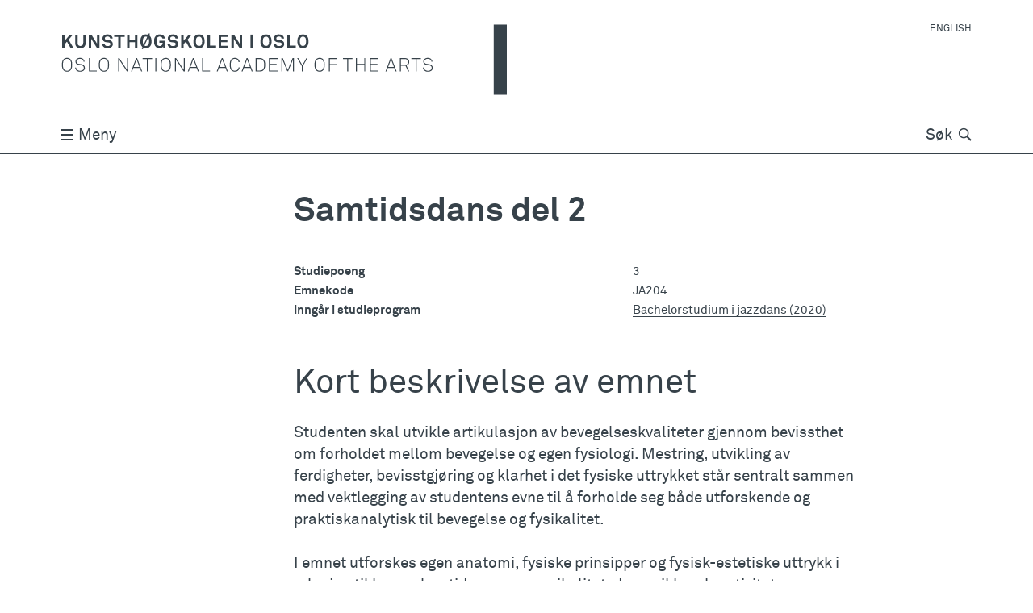

--- FILE ---
content_type: text/html; charset=utf-8
request_url: https://khio.no/emner/ja204-3
body_size: 10027
content:
<!DOCTYPE html>
<html lang="nb" class="no-js">
  <head>
    <meta charset='utf-8'>
<meta name="viewport" content="width=device-width, initial-scale=1">
<title>Samtidsdans del 2 - Kunsthøgskolen i Oslo</title>
<meta name="csrf-param" content="authenticity_token" />
<meta name="csrf-token" content="n0KdcEPHg58RfUFbrelLQhnu+E6F9m7ATElqYEhLVjn9Av7rRueLA0Q+YWdHGh1d1V6OIuPGNvlHdwLU0eAsnA==" />

<script>
  if ("noModule" in HTMLScriptElement.prototype) {
    document.documentElement.classList.remove('no-js');
    document.documentElement.classList.add('js');
  }
</script>


<meta name="author" content="Kunsthøgskolen i Oslo | Oslo National Academy of the Arts">
<meta name="title" content="Samtidsdans del 2 - Kunsthøgskolen i Oslo">
<meta property="image" content="/meta-icon-512x512.png">
<meta name="turbo-cache-control" content="no-preview">

<meta property="og:title" content="Samtidsdans del 2 - Kunsthøgskolen i Oslo">
<meta property="og:url" content="https://khio.no/emner/ja204-3">
<meta property="og:locale" content="nb">
<meta property="og:type" content="website">

<meta name="twitter:card" content="summary_large_image">
<meta name="twitter:site" content="@khiotweet">
<meta name="twitter:creator" content="@khiotweet">


<script src="/vite/assets/globals-8a7e945f.js" crossorigin="anonymous" type="module"></script><link rel="modulepreload" href="/vite/assets/index-d306208c.js" as="script" crossorigin="anonymous"><link rel="stylesheet" media="all" href="/vite/assets/globals-9bfa696a.css" />
<script src="/vite/assets/carousel-635521ac.js" crossorigin="anonymous" type="module"></script><link rel="stylesheet" media="screen" href="/vite/assets/carousel-a9b57a9a.css" />


<link rel="icon" href="/favicon.ico" sizes="any">
<link rel="icon" href="/favicon.svg" type="image/svg+xml">
<link rel="apple-touch-icon" href="/apple-touch-icon.png">
<link rel="manifest" href="/manifest.webmanifest">
<meta name="theme-color" content="#ffffff">


  </head>
  <body
    data-controller="topmenu vanilla-lazy external-links sticky-mini-home-button"
    data-action="beforeprint@window->vanilla-lazy#preparePrint"
    class="news" id=""
    data-topmenu-open-class="menu-open">
        <div id="browser-warning" class="browser-warning warning" data-nosnippet>
  <div class="container cf">
    <div class="col eight">
        <p>Nettleseren støttes ikke av khio.no, og siden kan vises feil. Vennligst oppgrader til en moderne nettleser. Hvis dette ikke er mulig, prøv å skru av javascript. Siden vil bli da enklere, men for det meste fungere.</p>
        <details><summary>Støttede nettlesere:</summary> Chrome 130, Firefox (Android) 130, Android WebView 130, Chrome 130, Chrome 129, Chrome 128, Chrome 127, Chrome 109, Edge 130, Edge 129, Edge 128, Firefox 132, Firefox 131, Firefox 130, Firefox 91, Firefox 78, Safari/Chrome (iOS) 18.0, Safari/Chrome (iOS) 17.6-17.7, Safari/Chrome (iOS) 17.5, Safari/Chrome (iOS) 16.6-16.7, Safari/Chrome (iOS) 15.6-15.8, Opera Mobile 80, Opera 114, Opera 113, Safari (MacOS) 18.0, Safari (MacOS) 17.6, Samsung 26, Samsung 25</details>
    </div>
  </div>
</div>
<div id="js-disabled" class="js-disabled warning" data-nosnippet>
  <div class="container cf">
    <div class="col eight">
        <p>Javascript er skrudd av. khio.no bør fungere, men med et enklere grensesnitt.</p>
    </div>
  </div>
</div>

    <div class="wrapper      "
         id="top">
      <span style="display: none;">
  <svg version="1.1" xmlns="http://www.w3.org/2000/svg" xmlns:xlink="http://www.w3.org/1999/xlink">
    <defs>
      <symbol id="primary-logo" viewBox="0 0 1024 162.72">
        <title>khio logo</title>
        <path class="name" d="M20.992,105.916c-1.906,1.822-4.555,3.119-7.891,3.119c-3.344,0-5.984-1.297-7.898-3.119 c-3.469-3.342-3.859-8.422-3.859-12.844s0.391-9.459,3.859-12.801c1.914-1.822,4.555-3.121,7.898-3.121 c3.336,0,5.984,1.299,7.891,3.121c3.477,3.342,3.867,8.379,3.867,12.801S24.469,102.574,20.992,105.916z M19.344,81.748 c-1.602-1.562-3.859-2.389-6.242-2.389s-4.648,0.826-6.25,2.389c-3.039,2.908-3.164,7.68-3.164,11.324s0.125,8.459,3.164,11.367 c1.602,1.562,3.867,2.389,6.25,2.389s4.641-0.826,6.242-2.389c3.039-2.908,3.172-7.723,3.172-11.367S22.383,84.656,19.344,81.748z M105.883,105.916c-1.914,1.822-4.555,3.119-7.898,3.119c-3.336,0-5.984-1.297-7.898-3.119 c-3.469-3.342-3.859-8.422-3.859-12.844s0.391-9.459,3.859-12.801c1.914-1.822,4.562-3.121,7.898-3.121 c3.344,0,5.984,1.299,7.898,3.121c3.469,3.342,3.859,8.379,3.859,12.801S109.352,102.574,105.883,105.916z M104.227,81.748 c-1.602-1.562-3.859-2.389-6.242-2.389c-2.391,0-4.641,0.826-6.25,2.389c-3.031,2.908-3.165,7.68-3.165,11.324 s0.133,8.459,3.165,11.367c1.609,1.562,3.859,2.389,6.25,2.389c2.383,0,4.641-0.826,6.242-2.389 c3.039-2.908,3.172-7.723,3.172-11.367S107.266,84.656,104.227,81.748z M51.703,106.043c-2.086,2.039-5.164,2.992-8.719,2.992c-3.516,0-6.547-1.121-8.594-3.293 c-1.516-1.605-2.555-3.777-2.773-6.117h2.344c0.211,1.82,1.078,3.516,2.258,4.729c1.641,1.689,4.203,2.516,6.766,2.516 c2.648,0,5.296-0.693,6.984-2.299c1.086-1.043,1.82-2.473,1.82-4.428c0-2.949-2.297-5.508-5.984-5.984l-5.727-0.736 c-4.336-0.566-7.555-3.039-7.555-7.77c0-2.559,1.132-4.381,2.695-5.811c1.906-1.736,4.726-2.691,7.586-2.691 c3.305,0,6.601,1.342,8.336,3.385c1.297,1.516,2.164,3.121,2.344,5.334h-2.297c-0.219-1.562-0.703-2.732-1.695-3.904 c-1.344-1.646-3.859-2.646-6.688-2.646c-2.211,0-4.336,0.566-5.86,1.863c-1.164,1.043-2.07,2.475-2.07,4.471 c0,3.645,2.602,5.031,5.422,5.381l5.812,0.736c4.766,0.609,8.023,4.035,8.023,8.373C54.133,102.834,53.133,104.613,51.703,106.043z M63.422,108.475V77.713h2.25v28.639h15.961v2.123H63.422z M247.836,105.916c-1.906,1.822-4.555,3.119-7.891,3.119c-3.343,0-5.992-1.297-7.898-3.119 c-3.469-3.342-3.859-8.422-3.859-12.844s0.391-9.459,3.859-12.801c1.906-1.822,4.555-3.121,7.898-3.121 c3.336,0,5.985,1.299,7.891,3.121c3.469,3.342,3.867,8.379,3.867,12.801S251.305,102.574,247.836,105.916z M246.195,81.748 c-1.617-1.562-3.867-2.389-6.25-2.389c-2.39,0-4.648,0.826-6.25,2.389c-3.046,2.908-3.171,7.68-3.171,11.324 s0.125,8.459,3.171,11.367c1.602,1.562,3.86,2.389,6.25,2.389c2.383,0,4.633-0.826,6.25-2.389c3.032-2.908,3.157-7.723,3.157-11.367 S249.227,84.656,246.195,81.748z M150.812,108.475L132.984,81.23v27.244h-2.258V77.713h2.554l17.883,27.203V77.713h2.211v30.762H150.812z M183.617,108.475l-3.125-8.113h-14.867l-3.047,8.113h-2.336l11.664-30.762h2.219l11.789,30.762H183.617z M172.992,80.838 l-6.555,17.398h13.242L172.992,80.838z M281.219,108.475L263.383,81.23v27.244h-2.258V77.713h2.57l17.868,27.203V77.713h2.211v30.762H281.219z M314.031,108.475l-3.125-8.113h-14.882l-3.039,8.113h-2.336l11.664-30.762h2.218l11.797,30.762H314.031z M303.398,80.838 l-6.555,17.398h13.234L303.398,80.838z M198.93,79.885v28.59h-2.258v-28.59h-9.758v-2.172h21.82v2.172H198.93z M216.297,108.475V77.713h2.297v30.762H216.297z M323.766,108.475V77.713h2.258v28.639h15.961v2.123H323.766z M768.477,108.475l-3.133-8.113h-14.875l-3.039,8.113h-2.344l11.664-30.762h2.227l11.789,30.762H768.477z M757.844,80.838 l-6.555,17.398h13.242L757.844,80.838z M380.438,108.475l-3.118-8.113h-14.882l-3.039,8.113h-2.344l11.68-30.762h2.203l11.805,30.762H380.438z M369.812,80.838 l-6.547,17.398H376.5L369.812,80.838z M398.906,109.035c-2.953,0-5.992-1.213-8.117-3.336c-3.297-3.342-3.602-8.246-3.602-12.627s0.305-9.242,3.602-12.584 c2.125-2.125,5.164-3.338,8.117-3.338c6.118,0,10.454,4.297,10.93,9.979h-2.344c-0.391-4.555-3.727-7.77-8.586-7.77 c-2.742,0-4.812,0.959-6.468,2.648c-2.773,2.865-2.898,7.379-2.898,11.064c0,3.688,0.164,8.242,2.945,11.107 c1.695,1.736,3.859,2.648,6.421,2.648c4.86,0,8.196-3.211,8.586-7.771h2.344C409.359,104.74,405.023,109.035,398.906,109.035z M437.641,108.475l-3.125-8.113h-14.883l-3.039,8.113h-2.344l11.664-30.762h2.211l11.812,30.762H437.641z M427,80.838 l-6.547,17.398h13.234L427,80.838z M464.758,105.439c-1.82,1.775-4.516,3.035-7.766,3.035h-10.195V77.713h10.195c3.25,0,5.945,1.26,7.766,3.039 c3.391,3.252,3.727,8.025,3.727,12.32S468.148,102.182,464.758,105.439z M463.109,82.225c-1.562-1.473-3.82-2.299-6.117-2.299 h-7.945v26.334h7.945c2.297,0,4.555-0.82,6.117-2.297c2.859-2.775,3.078-7.203,3.078-10.891 C466.188,89.387,465.969,84.959,463.109,82.225z M477.352,108.475V77.713h19.695v2.172h-17.398V91.16h15.32v2.172h-15.32v12.971h17.398v2.172H477.352z M532.617,108.475v-27.51l-11.234,27.076h-2l-11.234-26.859v27.293h-2.204V77.713h3.157l11.375,27.334l11.148-27.334h3.219 v30.762H532.617z M555.055,96.281v12.193h-2.203V96.281l-10.641-18.568h2.43l9.375,16.355l9.375-16.355h2.297L555.055,96.281z M601.625,105.916c-1.906,1.822-4.555,3.119-7.891,3.119c-3.336,0-5.984-1.297-7.891-3.119 c-3.477-3.342-3.867-8.422-3.867-12.844s0.391-9.459,3.867-12.801c1.906-1.822,4.555-3.121,7.891-3.121 c3.335,0,5.984,1.299,7.891,3.121c3.477,3.342,3.867,8.379,3.867,12.801S605.102,102.574,601.625,105.916z M599.984,81.748 c-1.609-1.562-3.867-2.389-6.25-2.389s-4.641,0.826-6.25,2.389c-3.023,2.908-3.165,7.68-3.165,11.324s0.141,8.459,3.165,11.367 c1.609,1.562,3.867,2.389,6.25,2.389s4.641-0.826,6.25-2.389c3.031-2.908,3.164-7.723,3.164-11.367S603.016,84.656,599.984,81.748z M617.211,79.885V91.77h15.312v2.172h-15.312v14.533h-2.258V77.713h19.258v2.172H617.211z M659.602,79.885v28.59h-2.25v-28.59h-9.758v-2.172h21.82v2.172H659.602z M696.406,108.475v-15.1h-17.18v15.1h-2.258V77.713h2.258V91.16h17.18V77.713h2.258v30.762H696.406z M709.086,108.475V77.713h19.703v2.172h-17.398V91.16h15.312v2.172h-15.312v12.971h17.398v2.172H709.086z M793.406,94.811l6.258,13.664h-2.477l-6.031-13.104h-10.719v13.104h-2.258V77.713h11.242c6.727,0,10.367,3.518,10.367,8.85 C799.789,90.6,797.273,93.766,793.406,94.811z M789.422,79.842h-8.984v13.447h8.984c5.07,0,8.031-2.34,8.031-6.727 C797.453,82.184,794.492,79.842,789.422,79.842z M816.859,79.885v28.59h-2.258v-28.59h-9.766v-2.172h21.828v2.172H816.859z M851.258,106.043c-2.086,2.039-5.164,2.992-8.727,2.992c-3.5,0-6.547-1.121-8.586-3.293 c-1.523-1.605-2.562-3.777-2.773-6.117h2.336c0.227,1.82,1.086,3.516,2.258,4.729c1.656,1.689,4.211,2.516,6.766,2.516 c2.648,0,5.297-0.693,6.992-2.299c1.086-1.043,1.82-2.473,1.82-4.428c0-2.949-2.297-5.508-5.992-5.984l-5.727-0.736 c-4.336-0.566-7.547-3.039-7.547-7.77c0-2.559,1.133-4.381,2.695-5.811c1.906-1.736,4.727-2.691,7.586-2.691 c3.297,0,6.594,1.342,8.328,3.385c1.305,1.516,2.172,3.121,2.352,5.334h-2.305c-0.219-1.562-0.688-2.732-1.688-3.904 c-1.352-1.646-3.867-2.646-6.688-2.646c-2.219,0-4.336,0.566-5.859,1.863c-1.172,1.043-2.078,2.475-2.078,4.471 c0,3.645,2.602,5.031,5.422,5.381l5.812,0.736c4.773,0.609,8.031,4.035,8.031,8.373 C853.688,102.834,852.688,104.613,851.258,106.043z M21.266,54.238l-8.328-14.533l-5.297,6.201v8.332H2.047V23.477h5.594v14.189l12.273-14.189h6.82l-9.891,11.625 l11.016,19.137H21.266z M43.875,54.801c-7.945,0-12.062-5.033-12.062-12.363V23.477h5.593v18.871c0,4.387,2,7.379,6.469,7.379 c4.469,0,6.461-2.992,6.461-7.379V23.477h5.594v18.961C55.93,49.768,51.812,54.801,43.875,54.801z M81.938,54.238l-13.32-21.127v21.127h-5.516V23.477h5.945l13.141,20.826V23.477h5.516v30.762H81.938z M115.859,51.506c-2.352,2.34-5.945,3.295-9.727,3.295c-3.25,0-6.672-0.869-9.195-3.168c-1.82-1.646-3.211-4.248-3.211-7.156 h5.734c0,1.516,0.688,2.861,1.594,3.771c1.305,1.303,3.39,1.652,5.164,1.652c2.125,0,4.172-0.434,5.344-1.652 c0.695-0.736,1.211-1.473,1.211-2.949c0-2.258-1.734-3.295-3.641-3.645c-2.086-0.387-4.773-0.477-6.813-0.82 c-4.257-0.695-7.812-3.475-7.812-8.592c0-2.432,1.086-4.471,2.687-6.074c2.04-1.998,5.422-3.258,9.024-3.258 c3.305,0,6.516,1.043,8.601,2.998c1.821,1.73,3.079,3.988,3.118,6.551h-5.727c-0.039-1.086-0.609-2.256-1.344-3.039 c-1-1.039-3.039-1.648-4.688-1.648c-1.735,0-3.727,0.393-4.992,1.689c-0.648,0.695-1.039,1.479-1.039,2.607 c0,1.996,1.305,3.033,3.125,3.342c1.953,0.301,4.68,0.518,6.68,0.777c4.602,0.652,8.469,3.645,8.469,8.893 C118.422,47.947,117.367,49.986,115.859,51.506z M136.398,28.684v25.555h-5.602V28.684h-9.109v-5.207h23.82v5.207H136.398z M169.375,54.238V40.834h-12.633v13.404h-5.594V23.477h5.594v12.018h12.633V23.477h5.586v30.762H169.375z M234.633,54.238l-0.656-3.385c-0.907,1.779-3.859,3.904-7.719,3.947c-3.563,0.047-6.727-0.869-9.156-3.428 c-3.211-3.342-3.992-7.463-3.992-12.494s0.648-9.025,3.992-12.367c2.336-2.342,5.852-3.602,9.156-3.602 c3.766,0,7.023,1.393,9.109,3.516c1.516,1.562,2.641,3.518,2.82,6.203h-5.734c-0.086-1.213-0.688-2.039-1.336-2.818 c-1.094-1.26-2.781-1.863-4.906-1.863c-1.773,0-3.82,0.777-5.039,2.08c-2.117,2.215-2.383,6.033-2.383,8.852 c0,2.822,0.305,6.77,2.43,8.982c1.211,1.303,3.219,1.949,4.992,1.949c1.992,0,3.562-0.693,4.602-1.779 c1.641-1.732,1.992-3.645,1.992-5.984h-7.336V37.4h12.766v16.838H234.633z M266.055,51.506c-2.336,2.34-5.938,3.295-9.711,3.295c-3.258,0-6.688-0.869-9.195-3.168 c-1.829-1.646-3.219-4.248-3.219-7.156h5.726c0,1.516,0.696,2.861,1.61,3.771c1.304,1.303,3.383,1.652,5.156,1.652 c2.133,0,4.164-0.434,5.344-1.652c0.688-0.736,1.219-1.473,1.219-2.949c0-2.258-1.742-3.295-3.648-3.645 c-2.086-0.387-4.773-0.477-6.812-0.82c-4.25-0.695-7.812-3.475-7.812-8.592c0-2.432,1.086-4.471,2.695-6.074 c2.039-1.998,5.422-3.258,9.016-3.258c3.305,0,6.516,1.043,8.594,2.998c1.82,1.73,3.086,3.988,3.133,6.551h-5.743 c-0.039-1.086-0.601-2.256-1.328-3.039c-1.008-1.039-3.047-1.648-4.695-1.648c-1.734,0-3.727,0.393-4.992,1.689 c-0.641,0.695-1.039,1.479-1.039,2.607c0,1.996,1.304,3.033,3.125,3.342c1.953,0.301,4.688,0.518,6.679,0.777 c4.602,0.652,8.461,3.645,8.461,8.893C268.617,47.947,267.578,49.986,266.055,51.506z M294.516,54.238l-8.336-14.533l-5.289,6.201v8.332h-5.602V23.477h5.602v14.189l12.281-14.189h6.812l-9.898,11.625 l11.023,19.137H294.516z M325.297,51.33c-2.336,2.342-5.547,3.471-8.844,3.471c-3.305,0-6.516-1.129-8.852-3.471 c-3.336-3.342-3.907-7.42-3.907-12.451s0.571-9.152,3.907-12.494c2.336-2.348,5.547-3.475,8.852-3.475 c3.297,0,6.508,1.127,8.844,3.475c3.352,3.342,3.914,7.463,3.914,12.494S328.648,47.988,325.297,51.33z M321.305,30.027 c-1.203-1.303-3.078-2.039-4.852-2.039c-1.781,0-3.648,0.736-4.859,2.039c-2.133,2.215-2.211,6.033-2.211,8.852 c0,2.822,0.078,6.594,2.211,8.809c1.211,1.303,3.078,2.039,4.859,2.039c1.773,0,3.648-0.736,4.852-2.039 c2.133-2.215,2.219-5.986,2.219-8.809C323.523,36.061,323.438,32.242,321.305,30.027z M335.977,54.238V23.477h5.593v25.471h14.282v5.291H335.977z M361.695,54.238V23.477h21.907v5.074h-16.312v7.16h14.367v5.031h-14.367v8.422h16.312v5.074H361.695z M409.672,54.238l-13.328-21.127v21.127h-5.508V23.477h5.945l13.149,20.826V23.477h5.508v30.762H409.672z M479.266,51.33c-2.344,2.342-5.555,3.471-8.844,3.471c-3.305,0-6.516-1.129-8.852-3.471 c-3.335-3.342-3.906-7.42-3.906-12.451s0.57-9.152,3.906-12.494c2.336-2.348,5.547-3.475,8.852-3.475c3.289,0,6.5,1.127,8.844,3.475 c3.344,3.342,3.906,7.463,3.906,12.494S482.609,47.988,479.266,51.33z M475.273,30.027c-1.211-1.303-3.079-2.039-4.852-2.039 c-1.781,0-3.648,0.736-4.859,2.039c-2.133,2.215-2.211,6.033-2.211,8.852c0,2.822,0.078,6.594,2.211,8.809 c1.211,1.303,3.078,2.039,4.859,2.039c1.773,0,3.641-0.736,4.852-2.039c2.125-2.215,2.219-5.986,2.219-8.809 C477.492,36.061,477.398,32.242,475.273,30.027z M509.828,51.506c-2.352,2.34-5.953,3.295-9.719,3.295c-3.258,0-6.688-0.869-9.204-3.168 c-1.82-1.646-3.211-4.248-3.211-7.156h5.727c0,1.516,0.695,2.861,1.602,3.771c1.305,1.303,3.391,1.652,5.164,1.652 c2.125,0,4.172-0.434,5.343-1.652c0.696-0.736,1.219-1.473,1.219-2.949c0-2.258-1.742-3.295-3.648-3.645 c-2.086-0.387-4.773-0.477-6.812-0.82c-4.258-0.695-7.805-3.475-7.805-8.592c0-2.432,1.078-4.471,2.68-6.074 c2.039-1.998,5.422-3.258,9.023-3.258c3.305,0,6.516,1.043,8.593,2.998c1.821,1.73,3.086,3.988,3.125,6.551h-5.726 c-0.047-1.086-0.61-2.256-1.336-3.039c-1.008-1.039-3.047-1.648-4.695-1.648c-1.734,0-3.743,0.393-4.993,1.689 c-0.648,0.695-1.039,1.479-1.039,2.607c0,1.996,1.305,3.033,3.125,3.342c1.953,0.301,4.688,0.518,6.68,0.777 c4.602,0.652,8.461,3.645,8.461,8.893C512.383,47.947,511.336,49.986,509.828,51.506z M519.25,54.238V23.477h5.594v25.471h14.273v5.291H519.25z M564.25,51.33c-2.344,2.342-5.555,3.471-8.852,3.471c-3.297,0-6.508-1.129-8.852-3.471 c-3.336-3.342-3.906-7.42-3.906-12.451s0.57-9.152,3.906-12.494c2.344-2.348,5.555-3.475,8.852-3.475 c3.296,0,6.507,1.127,8.852,3.475c3.344,3.342,3.906,7.463,3.906,12.494S567.594,47.988,564.25,51.33z M560.266,30.027 c-1.219-1.303-3.094-2.039-4.867-2.039s-3.648,0.736-4.859,2.039c-2.125,2.215-2.211,6.033-2.211,8.852 c0,2.822,0.086,6.594,2.211,8.809c1.211,1.303,3.086,2.039,4.859,2.039s3.648-0.736,4.867-2.039 c2.117-2.215,2.203-5.986,2.203-8.809C562.469,36.061,562.383,32.242,560.266,30.027z M203.359,26.385c-0.454-0.451-0.938-0.842-1.445-1.203l1.719-3.771l-2.398-1.086l-1.633,3.582 c-1.594-0.658-3.336-0.996-5.094-0.996c-3.297,0-6.508,1.127-8.852,3.475c-3.343,3.342-3.906,7.463-3.906,12.494 s0.562,9.109,3.906,12.451c0.329,0.33,0.672,0.621,1.024,0.9l-1.812,3.963l2.438,1.127l1.688-3.701 c1.703,0.789,3.586,1.182,5.516,1.182c3.297,0,6.508-1.129,8.852-3.471c3.344-3.342,3.906-7.42,3.906-12.451 S206.703,29.727,203.359,26.385z M187.43,38.879c0-2.818,0.086-6.637,2.219-8.852c1.219-1.303,3.078-2.039,4.859-2.039 c0.992,0,2,0.25,2.922,0.684l-8.344,18.295C187.516,44.721,187.43,41.416,187.43,38.879z M199.359,47.688 c-1.204,1.303-3.07,2.039-4.852,2.039c-1.148,0-2.32-0.34-3.336-0.906l8.414-18.516c1.891,2.244,2,5.861,2,8.574 C201.586,41.701,201.492,45.473,199.359,47.688z " />
        <rect class="name" y="23.477" x="434.81" height="30.762" width="5.688" />
        <rect class="divider" x="993.94" height="162.71" width="30.062" />
        <rect class="artboard" width="1024" height="162.72" fill="none" />
      </symbol>
    </defs>
  </svg>
  
  
  
  
  
</span>

      <header class="header">
        <nav class="container cf" data-sticky-mini-home-button-target="logo">
  <a class="logo" title="Hjem" href="/">
    <div class="col four">
      <div class="primary">
        <svg role="img" aria-label="Secondary logo" class="logo-svg" viewBox="0 0 1024 162.72">
          <use xlink:href="#primary-logo"></use>
        </svg>
      </div>
    </div>
    <div class="col four logo-hide">
      <div class="secondary">
        <svg role="img" aria-label="Secondary logo" class="logo-svg" viewBox="0 0 1024 162.72">
          <use xlink:href="#secondary-logo"></use>
        </svg>
      </div>
    </div>
</a>  <div class="language micro uppercase mobile-hide">
    
    <a class="norsk active" href="/emner/ja204-3">Norsk</a>

    <a class="english" href="/en/courses/ja204-3">English</a>

  </div>
</nav>

      </header>

      <nav class="menu-wrapper">
        <div
  data-sticky-mini-home-button-target="menu"
  class="sticky-menu stuck">
  <div class="menu-bar">
    <div class="container cf">
      <div class="col four-four">
        <button
          class="link-style burger-button"
          value="Toggle menu"
          type="button"
          data-action="click->topmenu#toggleNav">
          <span class="burger">
            <span class="bars"></span>
          </span>
          Meny
        </button>
        <a class="home-link right mobile-hide" tabindex="-1" data-sticky-mini-home-button-target="button" title="Hjem" href="/">Hjem</a>
      </div>
      <div class="col four-four">
        <form class="search-form site-search" action="/search" accept-charset="UTF-8" method="get"><input name="utf8" type="hidden" value="&#x2713;" />                     <input type="search" name="query" id="query" data-controller="blur-input" data-action="keyup-&gt;blur-input#blurInput" class="site-search-input" placeholder="Skriv her og trykk enter" required="required" minlength="2" spellcheck="false" autocomplete="off" />
          <label for="query" class="">Søk</label>
          <button type="submit" class="search-submit link-style">
            <span class="visually-hidden">Søk</span>
            <span class="icon-search"></span>
          </button>
</form>      </div>
    </div>
  </div>

  <div
    data-topmenu-target="menu"
    data-action="keyup@window->topmenu#closeWithEsc"
    class="menu">
    <ul class="container cf small">
          <li class="col two submenu"><a data-action="click-&gt;topmenu#submenuToggle" href="/studier">Studier</a>
            <ul>
                  <li><a href="https://khio.no/studieprogrammer">Studieprogrammer</a></li>
                  <li><a href="/studier/sok-opptak">Søk opptak</a></li>
                  <li><a href="/studier/student-exchange">Student exchange</a></li>
                  <li><a href="/studier/studiestart">Studiestart</a></li>
                  <li><a href="https://khio.no/avdelinger">Om fagavdelingene</a></li>
            </ul>
          </li>
          <li class="col two submenu"><a data-action="click-&gt;topmenu#submenuToggle" href="/forskning">Forskning</a>
            <ul>
                  <li><a href="/forskning/kunstnerisk-utviklingsarbeid-og-forskning">Kunstnerisk utviklingsarbeid og forskning </a></li>
                  <li><a href="/forskning/doktorgradsprogram">Doktorgradsprogram</a></li>
                  <li><a href="/forskning/dokumentasjon">Dokumentasjon</a></li>
                  <li><a href="/forskning/formidling">Formidling</a></li>
                  <li><a href="https://khio.no/en/events/2198">Kunstnerisk forskningsuke 2026</a></li>
                  <li><a href="/forskning/internasjonalt">Internasjonalt</a></li>
            </ul>
          </li>
          <li class="col two submenu"><a data-action="click-&gt;topmenu#submenuToggle" href="/events">Arrangementer</a>
            <ul>
                  <li><a href="/events">Arrangementskalender</a></li>
                  <li><a href="/arrangementer/tegneskolen-200-ar">Tegneskolen 200 år</a></li>
                  <li><a href="/arrangementer/seminarserier">Seminarserier</a></li>
            </ul>
          </li>
          <li class="col two submenu"><a data-action="click-&gt;topmenu#submenuToggle" href="/om-kunsthogskolen-i-oslo">Om Kunsthøgskolen i Oslo</a>
            <ul>
                  <li><a href="/om-kunsthogskolen-i-oslo/aktuelt">Aktuelt</a></li>
                  <li><a href="/ansatte">Ansatte</a></li>
                  <li><a href="/om-kunsthogskolen-i-oslo/organisasjon">Organisasjon</a></li>
                  <li><a href="/om-kunsthogskolen-i-oslo/rad-og-utval">Råd og utval</a></li>
                  <li><a href="/om-kunsthogskolen-i-oslo/atelierhuset-i-arcueil">Atelierhuset i Arcueil</a></li>
                  <li><a href="/om-kunsthogskolen-i-oslo/bibliotek">Bibliotek</a></li>
                  <li><a href="/om-kunsthogskolen-i-oslo/verkstader">Verkstader</a></li>
                  <li><a href="/om-kunsthogskolen-i-oslo/galleri-og-scener">Galleri og scener</a></li>
                  <li><a href="/om-kunsthogskolen-i-oslo/presse">Presse</a></li>
                  <li><a href="/om-kunsthogskolen-i-oslo/kontaktinfo">Kontaktinfo</a></li>
            </ul>
          </li>
      <li class="language regular uppercase desktop-hide">
        
    <a class="norsk active" href="/emner/ja204-3">Norsk</a>

    <a class="english" href="/en/courses/ja204-3">English</a>

      </li>
    </ul>
  </div>
</div>

      </nav>

      <main data-controller="transitions" data-action="turbo:before-render@document->transitions#afterClick turbo:render@document->transitions#afterLoad">
        <article class='container cf'>
  <aside class='col two'>
  </aside>

    <nav class="breadcrumbs micro col six">
  <ul>
  </ul>
</nav>


  <section class='content' data-controller="photoswipe">
    <div class='cf'>
      <div class='col six'>
        <h1>Samtidsdans del 2</h1>
        <div class="programme-meta">
          <dl>
            <dt>Studiepoeng</dt>
            <dd>3</dd>
            <dt>Emnekode</dt>
            <dd>JA204</dd>
            <dt>Inngår i studieprogram</dt>
              <dd><a href="/studieprogrammer/baja">Bachelorstudium i jazzdans (2020)</a></dd>
          </dl>
        </div>
        <h2>Kort beskrivelse av emnet</h2>
        <p>Studenten skal utvikle artikulasjon av bevegelseskvaliteter gjennom bevissthet om forholdet mellom bevegelse og egen fysiologi. Mestring, utvikling av ferdigheter, bevisstgjøring og klarhet i det fysiske uttrykket står sentralt sammen med vektlegging av studentens evne til å forholde seg både utforskende og praktiskanalytisk til bevegelse og fysikalitet. </p>
<p>I emnet utforskes egen anatomi, fysiske prinsipper og fysisk-estetiske uttrykk i relasjon til bevegelse, tid og rom, musikalitet, dynamikk og kreativitet. Erfaringene fra emnet bidrar til utviklingen av et nyansert kunstnerisk uttrykk. </p>

        <h2>Læringsutbytte for emnet</h2>
        <p>Etter endt emne skal studenten:</p>
<ul>
<li>kunne utøve ulike bevegelsesuttrykk knyttet til samtidsdans</li>
<li>kunne anvende ulike bevegelseskvaliteter og prinsipper,</li>
<li>ha bevissthet om egen fysikk og anatomi, og kunne jobbe med utfordringer over tid</li>
<li>kunne jobbe utforskende med bevegelse og egen fysikalitet, og ta dette med inn i skapende prosesser</li>
</ul>

        <h2>Undervisning og læringsformer</h2>
        <p>Arbeidsformene i emnet er lærerstyrt undervisning, veiledning og selvstendig arbeid. Undervisningen gis normalt i grupper og består i hovedsak av danseteknisk trening.</p>
<p>Arbeidskrav for emnet er:</p>
<ul>
<li>obligatorisk tilstedeværelse i undervisningen, minimum 80 %</li>
<li>gjennomførte pålagte faglige oppgaver og være aktivt deltakende i undervisningen</li>
<li>evaluering av egen faglig utvikling gjennom skriftlig refleksjon og gjennom dialog med faglærere.</li>
</ul>

        <h2>Vurdering</h2>
        <p>Arbeidskrav må være godkjent for at studenten skal kunne få avsluttende vurdering i emnet. </p>
<p>Studentens arbeid og utvikling vurderes underveis i forhold til emnets læringsutbytte. Emnet vurderes av lærerne i samråd med programansvarlig og/eller emneansvarlig. </p>
<p>Emnet vurderes med karakteren bestått/ikke-bestått. </p>

      </div>
    </div>

  </section>
</article>

      </main>

      <footer class="site-footer">
        <nav class="container cf small">


      <div class="col two">
        <h6>Følg oss</h6>
        <ul><li><a href="http://facebook.com/kunsthogskolenioslo" target="_blank"><span class="icon-facebook"></span>Facebook</a>
</li>
<li><a href="http://instagram.com/khio" target="_blank"><span class="icon-instagram"></span>Instagram</a>
</li>
      <li>
          <a href="/nyhetsbrev"><span class="icon-mail"></span>Nyhetsbrev og invitasjoner</a>
      </li>
    </ul>
      </div>
      <div class="col two">
        <h6>For ansatte og studenter</h6>
        <ul><li><a href="/intranett">Intranett</a>
</li>
<li><a href="/canvas">Canvas for studenter</a>
</li>
<li><a href="/intranett/for-ansatte/it#canvas" title="/intranett/for-ansatte/it#canvas">Canvas for ansatte</a>
</li>
<li><a href="https://portal.office.com/" target="_blank">Office365</a>
</li>
<li><a href="/intranett/for-studenter/studieinformasjon#timeplan">Timeplaner</a>
</li>
<li><a href="https://login.dfo.no/?idp=feide" target="_blank">DFØ/selvbetjeningsportal</a>
</li>
<li><a href="https://khio.ubw.educloud.no/ubwkhio/" title="https://khio.ubw.educloud.no/ubwkhio/">Fakturabehandling UBW BFS</a>
</li>
<li><a href="https://khio.public360online.com" target="_blank">Public360</a>
</li>
<li><a href="/studentweb" title="/studentweb">Studentweb</a>
</li><li><a href="https://fsweb.no/fagpersonweb/" title="https://fsweb.no/fagpersonweb/">Fagpersonweb</a>
</li>
</ul>
      </div>
      <div class="col two">
        <h6>Nyttige lenker</h6>
        <ul><li><a href="/om-kunsthogskolen-i-oslo/kontaktinfo">Kontakt</a>
</li>
<li><a href="/om-kunsthogskolen-i-oslo/ansatte">Ansatte</a>
</li>
<li><a href="/om-kunsthogskolen-i-oslo/organisasjon#ledige-stillingar">Ledige stillinger</a>
</li>
<li><a href="/bibliotek">Bibliotek</a>
</li>
<li><a href="/om-kunsthogskolen-i-oslo/organisasjon#beredskap-krise">Beredskap/krise</a>
</li>
<li><a href="/om-kunsthogskolen-i-oslo/personvern">Personvern/informasjonskapsler</a>
</li>
<li><a href="https://uustatus.no/nn/erklaringer/publisert/5d3bbf44-0384-4126-a172-21482ad0ae83" title="https://uustatus.no/nn/erklaringer/publisert/5d3bbf44-0384-4126-a172-21482ad0ae83">Tilgjengelegheitserklæring</a>
</li>
<li><a href="https://www.sikresiden.no/sifra" title="https://www.sikresiden.no/sifra">Si ifra </a>
</li>
</ul>
      </div>
      <div class="col two">
        <h6>Besøksadresse</h6>
        <ul><li>Fossveien 24</li>
<li><a href="https://www.google.com/maps/place/Fossveien+24,+0551+Oslo,+Norway/@59.9253427,10.7547566,17z/data=!3m1!4b1!4m2!3m1!1s0x46416e6f3cf28865:0x6178e3075032e6b?hl=en" target="_blank">Se kart</a>
</li>
<li><br />Telefon: <a href="tel:0047-22-99-55-00">(+47) 22 99 55 00</a>
</li>
<li>E-post: <a href="mailto:postmottak@khio.no">postmottak@khio.no</a>
</li>
</ul>
      </div>

  <div class="col eight">
    <a class="top-link icon-up" href="#top"><span class="visually-hidden">Til toppen</span></a>
  </div>
  <div class="col eight">
    <p class="micro">
      <a href="/">Kunsthøgskolen i Oslo</a> &copy; 2025<br>
      Nettside av Sletten &amp; Østvold / WJA
    </p>
  </div>
</nav>

      </footer>
    </div>

    <script>
      var IO = "IntersectionObserver" in window;
      var NOMODULE = "noModule" in HTMLScriptElement.prototype;
      if (!IO || !NOMODULE) {
        // Polyfill forEach
        if (window.NodeList && !NodeList.prototype.forEach) {
          NodeList.prototype.forEach = Array.prototype.forEach;
        }
        // Load all images immediately
        window.addEventListener('DOMContentLoaded', function (event) {
          document.querySelectorAll(".imgloader").forEach(function (el) {
            el.classList.add("loaded");
          });
          // Legacy content
          document.querySelectorAll(".eager").forEach(function (el) {
            el.classList.add("loaded");
          });
          document.querySelectorAll(".lazy").forEach(function (el) {
            el.src = el.getAttribute('data-src');
            el.classList.add(".loaded");
          });
        });
      }
    </script>
  </body>
</html>


--- FILE ---
content_type: text/css; charset=utf-8
request_url: https://khio.no/vite/assets/globals-9bfa696a.css
body_size: 9938
content:
@charset "UTF-8";/*!
 * Legal Disclaimer
 * These Fonts are licensed only for use on these domains and their subdomains:
 * khio.no
 * It is illegal to download or use them on other websites.
 * While the @font-face statements below may be modified by the client, this
 * disclaimer may not be removed.
 * Lineto.com, 2016
 */@font-face{font-family:icomoon;src:url(/vite/assets/icomoon-bb54eb8e.eot);src:url(/vite/assets/icomoon-bb54eb8e.eot?#iefix) format("embedded-opentype"),url(/vite/assets/icomoon-701efc26.woff) format("woff"),url(/vite/assets/icomoon-336d0ba5.svg#icomoon) format("svg"),url(/vite/assets/icomoon-026dd4f3.ttf) format("truetype");font-weight:400;font-style:normal}@font-face{font-family:Lineto Akkurat Pro;src:url(/vite/assets/lineto-akkurat-pro-bold-b2fab432.eot);src:url(/vite/assets/lineto-akkurat-pro-bold-b2fab432.eot?#iefix) format("embedded-opentype"),url(/vite/assets/lineto-akkurat-pro-bold-768dacc7.woff2) format("woff2"),url(/vite/assets/lineto-akkurat-pro-bold-95722239.woff) format("woff");font-weight:700;font-style:normal}@font-face{font-family:Lineto Akkurat Pro;src:url(/vite/assets/lineto-akkurat-pro-bolditalic-9c016858.eot);src:url(/vite/assets/lineto-akkurat-pro-bolditalic-9c016858.eot?#iefix) format("embedded-opentype"),url(/vite/assets/lineto-akkurat-pro-bolditalic-c2faa99b.woff2) format("woff2"),url(/vite/assets/lineto-akkurat-pro-bolditalic-33902d73.woff) format("woff");font-weight:700;font-style:italic}@font-face{font-family:Lineto Akkurat Pro;src:url(/vite/assets/lineto-akkurat-pro-italic-fccaaa74.eot);src:url(/vite/assets/lineto-akkurat-pro-italic-fccaaa74.eot?#iefix) format("embedded-opentype"),url(/vite/assets/lineto-akkurat-pro-italic-f495846d.woff2) format("woff2"),url(/vite/assets/lineto-akkurat-pro-italic-48d4b3d3.woff) format("woff");font-weight:400;font-style:italic}@font-face{font-family:Lineto Akkurat Pro;src:url(/vite/assets/lineto-akkurat-pro-light-0a834dcc.eot);src:url(/vite/assets/lineto-akkurat-pro-light-0a834dcc.eot?#iefix) format("embedded-opentype"),url(/vite/assets/lineto-akkurat-pro-light-5a972b1e.woff2) format("woff2"),url(/vite/assets/lineto-akkurat-pro-light-facee0b1.woff) format("woff");font-weight:300;font-style:normal}@font-face{font-family:Lineto Akkurat Pro;src:url(/vite/assets/lineto-akkurat-pro-lightitalic-90518f7a.eot);src:url(/vite/assets/lineto-akkurat-pro-lightitalic-90518f7a.eot?#iefix) format("embedded-opentype"),url(/vite/assets/lineto-akkurat-pro-lightitalic-c235c465.woff2) format("woff2"),url(/vite/assets/lineto-akkurat-pro-lightitalic-0690adeb.woff) format("woff");font-weight:300;font-style:italic}@font-face{font-family:Lineto Akkurat Pro;src:url(/vite/assets/lineto-akkurat-pro-regular-75109ef3.eot);src:url(/vite/assets/lineto-akkurat-pro-regular-75109ef3.eot?#iefix) format("embedded-opentype"),url(/vite/assets/lineto-akkurat-pro-regular-1abbadee.woff2) format("woff2"),url(/vite/assets/lineto-akkurat-pro-regular-60e086e8.woff) format("woff");font-weight:400;font-style:normal}@font-face{font-family:Lineto Akkurat Mono Pro;src:url(/vite/assets/lineto-akkuratmono-pro-regular-7f679eda.eot);src:url(/vite/assets/lineto-akkuratmono-pro-regular-7f679eda.eot?#iefix) format("embedded-opentype"),url(/vite/assets/lineto-akkuratmono-pro-regular-a6b77485.woff2) format("woff2"),url(/vite/assets/lineto-akkuratmono-pro-regular-30992e0f.woff) format("woff");font-weight:400;font-style:normal}a.logo{-webkit-tap-highlight-color:rgba(0,0,0,0)}a.logo:focus *{fill:#95a0a9}.primary,.secondary{padding:0 0 16%;position:relative;height:0;width:100%}.logo-svg{position:absolute;height:100%;width:100%;left:0;top:0}.primary,.secondary,.name{fill:#37424a;transition:fill .5s cubic-bezier(.4,0,.22,1)}.dans-page .primary,.dans-page .secondary{fill:#009de5}.bibliotek-page .primary,.bibliotek-page .secondary{fill:#4f324c}.design-page .primary,.design-page .secondary{fill:#e60082}.kunst-og-handverk-page .primary,.kunst-og-handverk-page .secondary{fill:#fd6300}.kunstakademiet-page .primary,.kunstakademiet-page .secondary{fill:#eb0000}.operahogskolen-page .primary,.operahogskolen-page .secondary{fill:#0046ad}.teaterhogskolen-page .primary,.teaterhogskolen-page .secondary{fill:#00ac3e}.logo:active .secondary,.logo:active .primary,.logo:hover .secondary,.logo:hover .primary{fill:#37424a}/*! normalize.css v8.0.1 | MIT License | github.com/necolas/normalize.css */html{line-height:1.15;-webkit-text-size-adjust:100%}body{margin:0}main{display:block}h1{font-size:2em;margin:.67em 0}hr{box-sizing:content-box;height:0;overflow:visible}pre{font-family:monospace,monospace;font-size:1em}a{background-color:transparent}abbr[title]{border-bottom:none;text-decoration:underline;-webkit-text-decoration:underline dotted;text-decoration:underline dotted}b,strong{font-weight:bolder}code,kbd,samp{font-family:monospace,monospace;font-size:1em}small{font-size:80%}sub,sup{font-size:75%;line-height:0;position:relative;vertical-align:baseline}img{border-style:none}button,input,optgroup,select,textarea{color:inherit;font-family:inherit;font-size:100%;line-height:1.15;margin:0}button,input{overflow:visible}button,select{text-transform:none}button,[type=button],[type=reset],[type=submit]{-webkit-appearance:button}button::-moz-focus-inner,[type=button]::-moz-focus-inner,[type=reset]::-moz-focus-inner,[type=submit]::-moz-focus-inner{border-style:none;padding:0}button:-moz-focusring,[type=button]:-moz-focusring,[type=reset]:-moz-focusring,[type=submit]:-moz-focusring{outline:1px dotted ButtonText}fieldset{padding:.35em .75em .625em}legend{box-sizing:border-box;color:inherit;display:table;max-width:100%;padding:0;white-space:normal}progress{vertical-align:baseline}textarea{overflow:auto}[type=checkbox],[type=radio]{box-sizing:border-box;padding:0}[type=number]::-webkit-inner-spin-button,[type=number]::-webkit-outer-spin-button{height:auto}[type=search]{-webkit-appearance:textfield;outline-offset:-2px}[type=search]::-webkit-search-decoration{-webkit-appearance:none}::-webkit-file-upload-button{-webkit-appearance:button;font:inherit}details{display:block}summary{display:list-item}template{display:none}[hidden]{display:none}figure{display:block;margin:0}.image-align-left{float:left;margin:0 6px 6px 0}.image-align-right{float:right;margin:0 0 6px 6px}select{font-style:normal;font-weight:400;display:block;width:100%;max-width:100%;height:46px;margin:0;padding:12px 18px;color:#37424a;font-size:15px;line-height:21px;background-color:#fff;background-image:url("data:image/svg+xml,%3Csvg xmlns='http://www.w3.org/2000/svg' width='292.4' height='292.4'%3E%3Cpath d='M 23.822071,65.769277 1.4713455,87.661232 146.52166,233.17032 291.1132,88.120003 269.22125,65.769277 146.52166,188.46887 Z' fill='%2337424a' /%3E%3C/svg%3E%0A"),linear-gradient(to bottom,#fff 0%,#fff 100%);background-repeat:no-repeat,repeat;background-position:right 1.18em top 52%,0 0;background-size:.9em auto,100%;border:1px solid #c3c9cd;cursor:pointer;-moz-appearance:none;-webkit-appearance:none;appearance:none}select::-ms-expand{display:none}select:hover{border-color:#37424a}select:focus{color:#37424a;border-color:#37424a;outline:none}select option{font-weight:400}select:disabled,select [aria-disabled=true]{color:graytext;background-image:url("data:image/svg+xml,%3C%3Fxml version='1.0' encoding='UTF-8' standalone='no'%3F%3E%3Csvg xmlns='http://www.w3.org/2000/svg' viewBox='0 0 100 100' width='100%25' height='100%25'%3E%3Cpath d='M 10.396011,14.644304 7.9552892,17.034929 23.794938,32.924675 39.584488,17.085027 37.193863,14.644304 23.794938,28.043229 Z' fill='%2337424a' /%3E%3C/svg%3E%0A"),linear-gradient(to bottom,#fff 0%,#fff 100%)}select:disabled:hover,select [aria-disabled=true]{border-color:#c3c9cd}@supports (-ms-ime-align: auto){select{padding:12px 15px}}_:-ms-input-placeholder,:root select{padding:12px 16px}@supports (-moz-appearance: none){select{padding:12px 14px}}.studies-component h4,h1,h2{margin:0;line-height:48px;font-size:42px}legend,h3,.lead p,p.lead,blockquote,blockquote p{margin:0;line-height:33px;font-size:23px}body,h4,blockquote cite,p{margin:0;line-height:27px;font-size:19px}.staff-search input,.employee-info,.selecter-selected,.selecter-item,.small,p.small,small,figcaption,h5,h6{margin:0;line-height:21px;font-size:15px}pre{padding:18px 24px;font-size:14px}.micro{margin:0;line-height:18px;font-size:12px}sub,sup{font-size:75%}sup{top:-.5em}sub{bottom:-.25em}@supports (-webkit-touch-callout: none){select,textarea,input{font-size:16px!important}}@media only screen and (max-width: 767px){h1,h2{line-height:33px;font-size:23px}.studies-component h4,.lead p,p.lead,legend,h3,blockquote,blockquote p{line-height:27px;font-size:19px}body,p,h4{line-height:21px;font-size:15px}table,.small,p.small,small,figcaption,h5,h6{line-height:18px;font-size:12px}.micro{line-height:15px;font-size:10px}}h1,h2{padding:24px 0}legend,h3{padding:0 0 33px}figcaption{padding:9px 0 21px}h4,p{padding:0 0 27px}h5,h6{padding:0 0 12px}p.micro{padding:0 0 9px}.teaser-title{padding:0 0 18px}.studies-component h4{padding:0 0 12px}.swiper-carousel p{padding:0}.teaser-calendar p.micro{padding:0 0 12px}.teaser-calendar h4{padding:9px 0 27px}.onepage .teaser-calendar h4,.teaser-news h4{padding:9px 0 6px}.teaser-news p.small{padding:0 0 21px}.calendar-event h3{padding:0 0 6px}.calendar-event p.small{padding:0 0 21px}.article-calendar p.micro,.news-event p.micro,.news-event h2{padding:0 0 12px}.employee-info ul{padding:6px 0 0}.waypoint h1{padding:27px 0 24px}.waypoint h2{padding:27px 0 0}.nav-filter{margin:17px 0 0}.intranet .item h3{padding:0}.site-footer li [class*=icon-]{position:relative;top:3px;left:-3px;line-height:0;font-size:19px}.content h3,legend{margin-top:-27px;padding:54px 0 27px}.content blockquote{padding:0 0 27px 27px}.content blockquote p:last-of-type{padding-bottom:0}.content blockquote cite{font-weight:400;font-style:normal}.content blockquote cite a{color:currentColor}.content blockquote cite:before{content:"– "}.content h4{padding:0}.content p{padding:0 0 27px}.content ul,.content ol{margin-left:36px;padding:0 0 27px}.content li{padding-left:9px}.content ul{list-style:disc}.content ol{list-style:decimal}.content ul ol,.content ul ul,.content ol ol,.content ol ul{padding-bottom:0}.content footer ul{margin:0}.content footer ul li{padding:0;list-style:none}.content figure+p,.content figure+.lead{padding-top:27px}.content a,.content a:hover{border-bottom:1px solid currentColor}details[open]{margin-bottom:27px}details[open]>:last-child{margin-bottom:0;padding-bottom:0}details+:not(details){margin-top:27px}details:last-of-type{margin-bottom:27px}.content summary{cursor:pointer}@media only screen and (max-width: 983px){h1{padding:12px 0 0}.waypoint h1{padding:0 0 24px}.waypoint h2{padding:27px 0}.nav-filter{margin:0}.site-footer li [class*=icon-]{position:relative;top:2px;left:-2px;font-size:15px}.content ul,.content ol{margin-left:27px}.content li{padding-left:3px}.employee-info ul,.inner-col h4{padding-top:0}}.regular,html,body,h2,button,input,select,textarea{font-style:normal;font-weight:400;font-family:Lineto Akkurat Pro,helvetica neue,helvetica,sans-serif}.italic,em{font-style:italic;font-weight:400}.employee-info li:first-child,.menu ul li.submenu>a,.bold,b,strong,blockquote,h1,legend,h3,h4,h5,h6,summary{font-style:normal;font-weight:700}strong em,b em,.bold em{font-style:italic;font-weight:700}.light{font-style:normal;font-weight:300}.light em{font-style:italic;font-weight:300}.mono,code,pre{font-family:Lineto Akkurat Mono Pro,courier,monospace;font-style:normal;font-weight:400}.menu li.submenu>a,.uppercase{text-transform:uppercase}abbr[title]{border-bottom:1px dotted}code,pre{color:currentColor}pre{border:1px solid currentColor;overflow-x:auto;white-space:pre;word-wrap:normal;page-break-inside:avoid}figcaption.micro{display:block;padding:2px 12px 0;text-align:right}.opener figcaption.micro{padding:2px 24px 0;text-align:left}@media only screen and (min-width: 984px){.opener figcaption.micro{padding:2px 24px 0 0;text-align:right}}.lightbox .image-wrapper:before,.selecter-selected:after,.pswp__button--zoom:before,.pswp--zoomed-in .pswp__button--zoom:before,.pswp--supports-fs .pswp__button--fs:before,.pswp--supports-fs.pswp__fs .pswp__button--fs:before,.search-form .search-reset,[class^=icon-],[class*=icon-]{font-family:icomoon;speak:none;font-style:normal;font-weight:400;font-variant:normal;text-transform:none;line-height:1;-webkit-font-smoothing:antialiased;-moz-osx-font-smoothing:grayscale;-webkit-backface-visibility:hidden;text-rendering:optimizeLegibility}.icon-zoom-out:before{content:"○"}.icon-zoom-in:before{content:"◎"}.icon-fullscreen:before{content:"⇱"}.icon-fullscreen-close:before{content:"⇲"}.icon-search:after{content:"🔍"}.icon-up:before{content:"⌃"}.icon-left:before{content:"〈"}.icon-right:before{content:"〉"}.icon-down:before{content:"⌄"}.icon-play:before{content:"►"}.icon-pause:before{content:"⏸"}.icon-stop:before{content:"■"}.icon-facebook:before{content:""}.icon-vimeo:before{content:""}.icon-linkedin:before{content:""}.icon-instagram:before{content:""}.icon-twitter:before{content:""}.icon-youtube:before{content:""}.icon-khio-icon:before{content:""}.icon-mail:before{content:"✉"}.icon-locked:before{content:"🔒"}.icon-unlocked:before{content:"🔓"}.icon-code:before{content:""}.icon-printer:before{content:"🖶"}a:focus,button:focus{color:#95a0a9}.bibliotek-page .site-search:hover .icon-search,.swiper-carousel .bibliotek-page h4,.bibliotek-page .menu li a:hover,.bibliotek-page .menu li a:active,.bibliotek-page .active,.bibliotek-page blockquote,.bibliotek-page h1,.bibliotek-page h2,.bibliotek-page a:hover,.bibliotek-page a:focus,.bibliotek-page a:active,.bibliotek-page button:focus,.bibliotek-page .link-style:hover,.bibliotek-page .sticky-nav a.active-nav{color:#4f324c}.bibliotek-page .site-footer,.bibliotek-page .menu,.bibliotek-page .menu ul li.submenu:before,.bibliotek-page .menu-bar{border-color:#4f324c}.bibliotek-page .search-form input:focus,.bibliotek-page .fitvid,.bibliotek-page .burger .bars,.bibliotek-page .image-wrapper:after,.bibliotek-page .menu ul li.submenu ul li,.bibliotek-page .home-link:after{background-color:#4f324c}.bibliotek-page .burger .bars,.bibliotek-page ::selection{background:#4f324c}.bibliotek-page ::selection{background:#4f324c}.design-page .site-search:hover .icon-search,.swiper-carousel .design-page h4,.design-page .menu li a:hover,.design-page .menu li a:active,.design-page .active,.design-page blockquote,.design-page h1,.design-page h2,.swiper-pagination-bullet-active.design-page,.swiper-pagination .design-page:hover,.design-page a:hover,.design-page a:focus,.design-page a:active,.design-page button:focus,.design-page .link-style:hover,.design-page .sticky-nav a.active-nav{color:#e60082}.design-page .site-footer,.design-page .menu,.design-page .menu ul li.submenu:before,.design-page .menu-bar{border-color:#e60082}.design-page .search-form input:focus,.design-page .fitvid,.design-page .burger .bars,.design-page .image-wrapper:after,.design-page .menu ul li.submenu ul li,.design-page .home-link:after{background-color:#e60082}.design-page .burger .bars,.design-page ::selection{background:#e60082}.design-page ::selection{background:#e60082}.kunst-og-handverk-page .site-search:hover .icon-search,.swiper-carousel .kunst-og-handverk-page h4,.kunst-og-handverk-page .menu li a:hover,.kunst-og-handverk-page .menu li a:active,.kunst-og-handverk-page .active,.kunst-og-handverk-page blockquote,.kunst-og-handverk-page h1,.kunst-og-handverk-page h2,.swiper-pagination-bullet-active.kunst-og-handverk-page,.swiper-pagination .kunst-og-handverk-page:hover,.kunst-og-handverk-page a:hover,.kunst-og-handverk-page a:focus,.kunst-og-handverk-page a:active,.kunst-og-handverk-page button:focus,.kunst-og-handverk-page .link-style:hover,.kunst-og-handverk-page .sticky-nav a.active-nav{color:#fd6300}.kunst-og-handverk-page .site-footer,.kunst-og-handverk-page .menu,.kunst-og-handverk-page .menu ul li.submenu:before,.kunst-og-handverk-page .menu-bar{border-color:#fd6300}.kunst-og-handverk-page .search-form input:focus,.kunst-og-handverk-page .fitvid,.kunst-og-handverk-page .burger .bars,.kunst-og-handverk-page .image-wrapper:after,.kunst-og-handverk-page .menu ul li.submenu ul li,.kunst-og-handverk-page .home-link:after{background-color:#fd6300}.kunst-og-handverk-page .burger .bars,.kunst-og-handverk-page ::selection{background:#fd6300}.kunst-og-handverk-page ::selection{background:#fd6300}.kunstakademiet-page .site-search:hover .icon-search,.swiper-carousel .kunstakademiet-page h4,.kunstakademiet-page .menu li a:hover,.kunstakademiet-page .menu li a:active,.kunstakademiet-page .active,.kunstakademiet-page blockquote,.kunstakademiet-page h1,.kunstakademiet-page h2,.swiper-pagination-bullet-active.kunstakademiet-page,.swiper-pagination .kunstakademiet-page:hover,.kunstakademiet-page a:hover,.kunstakademiet-page a:focus,.kunstakademiet-page a:active,.kunstakademiet-page button:focus,.kunstakademiet-page .link-style:hover,.kunstakademiet-page .sticky-nav a.active-nav{color:#eb0000}.kunstakademiet-page .site-footer,.kunstakademiet-page .menu,.kunstakademiet-page .menu ul li.submenu:before,.kunstakademiet-page .menu-bar{border-color:#eb0000}.kunstakademiet-page .search-form input:focus,.kunstakademiet-page .fitvid,.kunstakademiet-page .burger .bars,.kunstakademiet-page .image-wrapper:after,.kunstakademiet-page .menu ul li.submenu ul li,.kunstakademiet-page .home-link:after{background-color:#eb0000}.kunstakademiet-page .burger .bars,.kunstakademiet-page ::selection{background:#eb0000}.kunstakademiet-page ::selection{background:#eb0000}.dans-page .site-search:hover .icon-search,.swiper-carousel .dans-page h4,.dans-page .menu li a:hover,.dans-page .menu li a:active,.dans-page .active,.dans-page blockquote,.dans-page h1,.dans-page h2,.swiper-pagination-bullet-active.dans-page,.swiper-pagination .dans-page:hover,.dans-page a:hover,.dans-page a:focus,.dans-page a:active,.dans-page button:focus,.dans-page .link-style:hover,.dans-page .sticky-nav a.active-nav{color:#009de5}.dans-page .site-footer,.dans-page .menu,.dans-page .menu ul li.submenu:before,.dans-page .menu-bar{border-color:#009de5}.dans-page .search-form input:focus,.dans-page .fitvid,.dans-page .burger .bars,.dans-page .image-wrapper:after,.dans-page .menu ul li.submenu ul li,.dans-page .home-link:after{background-color:#009de5}.dans-page .burger .bars,.dans-page ::selection{background:#009de5}.dans-page ::selection{background:#009de5}.operahogskolen-page .site-search:hover .icon-search,.swiper-carousel .operahogskolen-page h4,.operahogskolen-page .menu li a:hover,.operahogskolen-page .menu li a:active,.operahogskolen-page .active,.operahogskolen-page blockquote,.operahogskolen-page h1,.operahogskolen-page h2,.swiper-pagination-bullet-active.operahogskolen-page,.swiper-pagination .operahogskolen-page:hover,.operahogskolen-page a:hover,.operahogskolen-page a:focus,.operahogskolen-page a:active,.operahogskolen-page button:focus,.operahogskolen-page .link-style:hover,.operahogskolen-page .sticky-nav a.active-nav{color:#0046ad}.operahogskolen-page .site-footer,.operahogskolen-page .menu,.operahogskolen-page .menu ul li.submenu:before,.operahogskolen-page .menu-bar{border-color:#0046ad}.operahogskolen-page .search-form input:focus,.operahogskolen-page .fitvid,.operahogskolen-page .burger .bars,.operahogskolen-page .image-wrapper:after,.operahogskolen-page .menu ul li.submenu ul li,.operahogskolen-page .home-link:after{background-color:#0046ad}.operahogskolen-page .burger .bars,.operahogskolen-page ::selection{background:#0046ad}.operahogskolen-page ::selection{background:#0046ad}.teaterhogskolen-page .site-search:hover .icon-search,.swiper-carousel .teaterhogskolen-page h4,.teaterhogskolen-page .menu li a:hover,.teaterhogskolen-page .menu li a:active,.teaterhogskolen-page .active,.teaterhogskolen-page blockquote,.teaterhogskolen-page h1,.teaterhogskolen-page h2,.swiper-pagination-bullet-active.teaterhogskolen-page,.swiper-pagination .teaterhogskolen-page:hover,.teaterhogskolen-page a:hover,.teaterhogskolen-page a:focus,.teaterhogskolen-page a:active,.teaterhogskolen-page button:focus,.teaterhogskolen-page .link-style:hover,.teaterhogskolen-page .sticky-nav a.active-nav{color:#00ac3e}.teaterhogskolen-page .site-footer,.teaterhogskolen-page .menu,.teaterhogskolen-page .menu ul li.submenu:before,.teaterhogskolen-page .menu-bar{border-color:#00ac3e}.teaterhogskolen-page .search-form input:focus,.teaterhogskolen-page .fitvid,.teaterhogskolen-page .burger .bars,.teaterhogskolen-page .image-wrapper:after,.teaterhogskolen-page .menu ul li.submenu ul li,.teaterhogskolen-page .home-link:after{background-color:#00ac3e}.teaterhogskolen-page .burger .bars,.teaterhogskolen-page ::selection{background:#00ac3e}.teaterhogskolen-page ::selection{background:#00ac3e}.header,.menu-wrapper{-webkit-font-smoothing:subpixel-antialiased}.burger-button{display:block;height:27px;line-height:21px}.burger-button .burger{display:block;float:left;width:21px;height:21px;margin-right:3px;margin-left:-3px;padding:3px}.burger .bars,.burger .bars:before,.burger .bars:after{display:block;width:100%;height:2px;background:currentColor;-webkit-backface-visibility:hidden;transition:transform .25s}@media (prefers-reduced-motion){.burger .bars,.burger .bars:before,.burger .bars:after{transition:none}}.burger .bars{position:relative;margin-top:6px}.burger .bars:before,.burger .bars:after{position:absolute;background:inherit;content:""}.burger .bars:before{top:-6px}.burger .bars:after{top:6px}.burger-button:hover .bars,.burger-button:hover .bars:before,.burger-button:hover .bars:after{background:#37424a}.menu-open .burger .bars:before{transform:translateY(6px) rotate(90deg)}.menu-open .burger .bars{transform:rotate(-45deg)}.menu-open .burger .bars:after{transform:translateY(-6px) rotate(90deg)}.menu{background:#fff}.menu-bar{background:#fff;border-bottom:1px solid currentColor}.menu a{display:block;-webkit-user-select:none;user-select:none}.js .menu{display:none}.js .menu.not-hidden{display:block}@media only screen and (max-width: 983px){.menu .container,.menu .col{width:100%;padding:0}.menu-bar-wrapper{height:auto!important}.menu{border-bottom:none}.menu-bar .col{height:48px}.js .menu,.js .menu ul ul{display:none}.js .menu-open .menu,.js .menu ul li.submenu.submenu-open ul{display:block}.menu ul li.submenu ul li{background-color:currentColor}.menu ul li.submenu ul li a,.menu ul li.submenu ul li a:hover{color:#fff}.menu a{position:relative;display:block;padding:12px 42px 12px 24px}.menu li a:hover,.menu li a:active{color:currentColor}.menu li.submenu a{border-bottom:1px solid currentColor}.menu li.submenu li a{padding-left:48px}.js .menu .submenu>a:before,.js .menu .submenu>a:after{position:absolute;top:18px;right:24px;display:block;width:12px;height:2px;background:currentColor;-webkit-backface-visibility:hidden;transition:all .25s;content:""}.js .menu .submenu>a:before{transform:rotate(0)}.js .menu .submenu>a:after{transform:rotate(-90deg)}.js .menu .submenu.submenu-open>a:before{transform:rotate(45deg)}.js .menu .submenu.submenu-open>a:after{transform:rotate(-45deg)}}@media only screen and (min-width: 984px){.header{position:relative;top:0;z-index:25;background:#fff;transform:translateZ(0);-webkit-backface-visibility:hidden}.js .menu-wrapper{position:sticky;top:0;z-index:20;height:48px}.js .sticky-menu{position:absolute;z-index:4;width:100%;height:0;overflow:visible;-webkit-backface-visibility:hidden}.menu-bar{position:relative;z-index:3;background:#fff}.menu-bar .col{height:48px}.js .menu{height:390px}.menu{border-bottom:1px solid currentColor}.js .sticky-menu.stuck{position:fixed;top:0}.js .menu{transform:translateY(-390px);-webkit-backface-visibility:hidden;visibility:hidden;transition:transform .25s cubic-bezier(.4,0,.22,1),visibility .25s ease;will-change:transform}}@media only screen and (min-width: 984px) and (prefers-reduced-motion){.js .menu{transform:translateY(0)}}@media only screen and (min-width: 984px){.js .menu-open .menu{transform:translateY(0);visibility:visible}}@media only screen and (min-width: 984px){.js .menu-open{cursor:pointer}.js .menu-open .menu{cursor:auto}}@media only screen and (min-width: 984px){.menu li.submenu>a{min-height:84px;pointer-events:none}}@media only screen and (min-width: 984px){.menu li.submenu ul,.site-footer ul{line-height:24px}}@media only screen and (min-width: 984px){.menu ul,.menu ul li.submenu{height:100%;overflow:hidden}}@media only screen and (min-width: 984px){.menu ul li.submenu:before{float:right;height:100%;padding-right:12px;border-right:1px solid currentColor;content:""}}@media only screen and (min-width: 984px){.menu ul li.submenu:nth-child(4):before{border-right:1px solid transparent}}@media only screen and (min-width: 984px){.menu ul li.submenu ul li{background-color:transparent!important}}@media only screen and (min-width: 984px){.home-link{overflow:hidden;text-indent:-9999px}}@media only screen and (min-width: 984px){.home-link:after{display:none;float:right;width:4px;height:21px;margin-top:3px;margin-left:12px;background-color:#37424a;opacity:0;content:""}}@media only screen and (min-width: 984px){.stuck .home-link,.stuck .home-link:after{display:block;width:4px;opacity:1}}@media only screen and (min-width: 1280px){.menu li.submenu>a{min-height:63px}}.site-search{position:relative;height:27px}.site-search button{text-align:right;z-index:9;position:absolute;top:0;right:0;margin-right:-3px;background:#fff;height:27px;width:27px}.site-search label{position:absolute;top:0;right:24px;cursor:pointer}.site-search button .icon-search{font-size:22px;line-height:inherit}.site-search input{z-index:3;width:100%;height:100%;text-indent:-9999px;position:absolute;right:0;top:0;cursor:pointer;border:none;padding:0;border-radius:0;-webkit-appearance:none}.site-search input:focus{z-index:1;text-indent:3px;cursor:text}@media only screen and (max-width: 767px){.site-search label{top:3px}.site-search input:focus{width:calc(200% + 25px)}}.site-search input:focus{transition:background-color .35s cubic-bezier(.4,0,.22,1),color .25s cubic-bezier(.4,0,.22,1)}.site-search input{transition:background-color .25s cubic-bezier(.4,0,.22,1),color .25s cubic-bezier(.4,0,.22,1),width 0s ease .26s}.site-search input{color:transparent}.site-search input::input-placeholder{color:transparent}.site-search input::-webkit-input-placeholder{color:transparent}.site-search input:-moz-placeholder{color:transparent;opacity:1}.site-search input::-moz-placeholder{color:transparent;opacity:1}.site-search input:-ms-input-placeholder{color:transparent}.staff-search{border:none;outline:none;position:relative}.staff-search input{border:1px solid #c3c9cd;width:calc(100% - 38px);height:21px;padding:12px 18px;border-radius:0;-webkit-appearance:none;transition:background .25s cubic-bezier(.4,0,.22,1),color .25s cubic-bezier(.4,0,.22,1),border-color .25s cubic-bezier(.4,0,.22,1)}.staff-search input:hover{color:#37424a;border-color:#37424a}.staff-search input:focus{background:currentColor;border-color:#37424a}.staff-search .search-reset{z-index:1;color:currentColor;background:#fff;position:absolute;top:1px;right:1px;display:block;width:42px;height:auto;cursor:pointer;transition:background .25s cubic-bezier(.4,0,.22,1)}.staff-search.is-focused .search-reset{color:#fff;background:#37424a}.staff-search .icon-search,.staff-search .icon-clear{font-size:19px;position:absolute;top:9px;right:12px;width:27px}.staff-search .icon-search{opacity:1;line-height:27px}.staff-search .icon-clear{opacity:0;line-height:21px;margin-left:-5px}.staff-search.is-focused .icon-search{opacity:0}.staff-search.is-focused .icon-clear{opacity:1}.staff-search input{color:currentColor}.staff-search input::placeholder{color:currentColor}.staff-search input::-webkit-input-placeholder{color:currentColor}.staff-search input:-moz-placeholder{color:currentColor;opacity:1}.staff-search input::-moz-placeholder{color:currentColor;opacity:1}.staff-search.search-form input::placeholder{color:currentColor}input.staff-search-input{width:100%;height:46px}.search-form input+.search-reset:after{content:"🔍"}.search-form input:focus+.search-reset:after{color:#fff;opacity:.35}.search-form input:valid+.search-reset:after{content:"×";opacity:1}.search-form input{background-color:transparent;margin:0;outline:none;box-shadow:0;border-radius:0;-webkit-appearance:none}.search-form input:focus{background-color:#37424a;color:#fff}.search-form input:focus::input-placeholder{color:#fff;opacity:.35}.search-form input:-moz-placeholder{color:#fff;opacity:.35}fieldset{border:0;margin:0;padding:0 0 27px}.link-style{display:inline-block;background-color:transparent;background:transparent;border:0;outline:none;margin:0;padding:0;cursor:pointer;overflow:visible}.link-style:focus{color:#95a0a9}.link-style::-moz-focus-inner{border:none;padding:0}.large-btn{line-height:46px}.small-btn{line-height:27px}.large-btn,.small-btn{padding:3px;width:100%;display:block;background:#fff;border:1px solid #37424a;outline:none;margin:0;cursor:pointer;overflow:visible}a.large-btn,a.small-btn{text-align:center}.large-btn:hover,.small-btn:hover{background:#37424a;color:#fff;border:1px solid #37424a}.large-btn::-moz-focus-inner,.small-btn::-moz-focus-inner{border:none;padding:0}.forms input[type=email],.forms input[type=number],.forms input[type=text],.forms textarea{background:#fff;-webkit-tap-highlight-color:rgba(0,0,0,0);padding:12px 18px;border:1px solid currentColor;width:100%;transition:color .2s cubic-bezier(.4,0,.22,1),border .2s cubic-bezier(.4,0,.22,1);box-shadow:none;outline:none;border-radius:0;-webkit-appearance:none}.forms input[type=email],.forms input[type=text]{height:54px}.forms textarea{height:180px;resize:vertical}.forms input[type=email]+label,.forms input[type=text]+label,.forms textarea+label{display:block;pointer-events:none}.forms input[type=email]+label,.forms input[type=text]+label{height:54px;margin-top:-54px;line-height:54px;margin-bottom:18px}.forms textarea+label{height:180px;margin-top:-180px;line-height:54px;margin-bottom:18px}.forms input[type=email]+label:before,.forms input[type=text]+label:before,.forms textarea+label:before{color:currentColor;margin:0 18px;content:attr(placeholder);display:inline-block;white-space:nowrap;transition-property:transform,color;transition-duration:.2s;transition-delay:0;transition-timing-function:cubic-bezier(.4,0,.22,1);transform-origin:left center}.forms input[type=email]:hover,.forms input[type=text]:hover,.forms input[type=email]:focus,.forms input[type=email]:active,.forms input[type=text]:focus,.forms input[type=text]:active,.forms textarea:hover,.forms textarea:focus,.forms textarea:active{border:1px solid #37424a}.forms input[type=email]:focus+label:before,.forms input[type=email]:active+label:before,.forms input[type=text]:focus+label:before,.forms input[type=text]:active+label:before,.forms textarea:focus+label:before,.forms textarea:active+label:before{color:#37424a}.forms input[type=email]:focus+label:before,.forms input[type=email]:valid+label:before,.forms input[type=text]:focus+label:before,.forms input[type=text]:valid+label:before,.forms textarea:focus+label:before,.forms textarea:valid+label:before{background:#fff;line-height:1;padding:0 1px;transform:translateY(-27px) scale(.75)}.forms input[type=email]:valid+label:before,.forms input[type=text]:valid+label:before,.forms textarea:valid+label:before{color:red;content:attr(alt)}.radio,.checkbox{position:relative;-webkit-tap-highlight-color:rgba(0,0,0,0);-webkit-touch-callout:none;-webkit-user-select:none;user-select:none}.radio input,.checkbox input{opacity:0;position:absolute;z-index:-1}.calendar .radio label,.calendar .checkbox label{padding-right:12px}.radio input,.radio label,.checkbox input,.checkbox label{display:inline-block;vertical-align:middle;margin:6px 0;cursor:pointer}.radio span,.checkbox span{position:relative;transition:background .125s cubic-bezier(.4,0,.22,1)}.radio span:before,.checkbox span:before{transition:all .125s cubic-bezier(.4,0,.22,1);width:18px;height:18px;content:"";background:#fff;border:1px solid currentColor;display:inline-block;vertical-align:middle;margin-right:6px;margin-top:-4px}.radio span:before{border-radius:50%}.checkbox span:hover:before,.radio span:hover:before{background:#c3c9cd}.radio span:active:before,.checkbox span:active:before,.radio span:checked:active:before,.checkbox span:checked:active:before{transform:scale(.8)}.radio input:checked+span,.checkbox input:checked+span{color:currentColor}.radio input:checked+span:before,.checkbox input:checked+span:before{background:currentColor}.forms.copy-share-link{position:relative}.forms.copy-share-link input{z-index:0;position:relative;opacity:0;width:100%;border:none;outline:none}.forms.copy-share-link a{z-index:1;position:absolute;top:0;left:0;display:block;background:#fff}.forms.copy-share-link input:focus{z-index:2;opacity:1}.forms.copy-share-link a:hover{cursor:url}.bibliotek-search{padding:3px 0 48px}.bibliotek-search .content-forms{width:100%}.bibliotek-search .content-forms label.input-container{width:calc(67.25% - 12px);float:left;margin-right:24px}.bibliotek-search .content-forms .large-btn{float:left;width:calc(32.75% - 12px);border-radius:0}.bibliotek-search label.input-container span{width:100%;height:27px;margin-bottom:6px;display:block}.bibliotek-search .content-forms label.input-container input{height:54px;line-height:21px;padding:12px 18px;border:1px solid currentColor;width:100%;background:#fff;-webkit-tap-highlight-color:rgba(0,0,0,0);-webkit-appearance:none;transition:color .2s cubic-bezier(.4,0,.22,1),border .2s cubic-bezier(.4,0,.22,1);box-shadow:none;outline:none;border-radius:0}.bibliotek-search .content-forms .large-btn{margin-top:33px}.bibliotek-search .content-forms label.input-container input:hover,.bibliotek-search .content-forms label.input-container input:focus,.bibliotek-search .content-forms label.input-container input:active{border:1px solid #37424a}table{border:none;margin-bottom:1.4em;border-collapse:collapse;font-size:clamp(.75rem,.5714285714rem + .5952380952vw,.9375rem);line-height:1.4}th,td{vertical-align:top;padding:0 12px 6px 0}td p:last-child{padding-bottom:0}th{font-weight:700;text-align:left;background:white}caption{font-style:italic;caption-side:bottom;padding:12px 0 0;text-align:left}caption em{font-style:normal}table.framed{border:1px solid currentColor}table.framed td{padding:0 12px 6px}table.framed th{padding:6px 12px}table.framed caption{padding:12px 0 0 12px}table.bordered td,table.bordered th{border:1px solid currentColor;padding:10px 12px 7px}table.bordered caption{padding:10px 12px 7px}table.underlined td,table.underlined th{padding:10px 12px 7px 0}table.underlined th,table.topline th{border-bottom:2px solid currentColor}table.underlined tr:last-child td{border-bottom:0}table.underlined td:last-child,table.underlined th:last-child,table.topline td:last-child,table.topline th:last-child{padding-right:0}table.topline th,table.topline td{padding:6px 12px 0 0}table.underlined td{border-bottom:1px solid currentColor}table.underlined caption{border-top:1px solid currentColor}table.full-width{width:100%}table.even-sized{table-layout:fixed;width:100%}html{overflow-y:scroll}::selection{background:#37424a;text-shadow:none;color:#fff}hr{display:block;margin:0 12px;border:0;border-top:1px solid;padding:0;height:1px}.col hr{margin:12px 0}ul,ol{margin:0;padding:0;list-style:none}img,iframe,video,embed{backface-visibility:hidden;outline:0;border:0}object,embed,iframe{display:block;margin:0;border:transparent!important;background:transparent!important;background-color:transparent!important;padding:0;width:100%}img{backface-visibility:hidden;margin:0;padding:0;max-width:100%;height:auto!important;vertical-align:top;text-align:center;color:#fff;font-size:15px;font-weight:400;font-style:italic}.image-wrapper{position:relative;backface-visibility:hidden;margin:0;height:1px;overflow:hidden}.image-wrapper img{position:absolute;top:0;left:0;width:100%;height:100%}.image-wrapper:after{display:block;position:absolute;top:0;left:0;z-index:-1;background-color:#37424a;width:100%;height:99.5%;text-indent:-200%;content:"Loading"}.image-wrapper .lazy,.image-wrapper .eager,img.swiper-lazy{backface-visibility:hidden;transition:opacity .25s cubic-bezier(.55,.085,.68,.53) 0s;opacity:0;will-change:opacity}.image-wrapper .lazy.loaded,.image-wrapper .eager.loaded,img.swiper-lazy-loaded{opacity:1}a,a:hover,a:active,a:visited{backface-visibility:hidden;outline:0;border:0}body{color:#37424a}body a{text-decoration:none;color:#37424a}a:focus{outline-offset:2px;outline-width:2px;outline-style:dotted;outline-color:currentColor}a:hover,a:active,.menu li a:hover,.menu li a:active,.active{color:#95a0a9}.royalSlider .rsSlide:hover h4{color:currentColor}.header nav{position:relative}.header .language{position:absolute;top:9px;right:24px;z-index:999;text-align:right}.menu .language a{display:block;float:left;border-bottom:1px solid currentColor;width:100%}.language .active,.no-js .locale-trigger{display:none}.waypoint h2{border-top:1px solid currentColor}.isotope-staff article,.isotope article{width:100%}.isotope-staff,.equalize{display:flex;flex-wrap:wrap;width:100%;overflow:hidden}a.top-link{display:block}a.top-link:before{display:block;margin:27px 0;padding:6px;width:auto;text-align:center;text-indent:0;font-size:31px}.article-calendar aside ul,.footer-list h5{border-top:1px dashed currentColor;padding:12px 0}*{box-sizing:border-box}.header{padding:18px 0 12px}.site-footer{position:relative;z-index:2;margin-top:108px;border-top:1px solid currentColor;background:#fff}.container{margin:0 auto;padding:0 12px}.col{float:left;padding:12px}.right{position:relative;right:0;float:right}.center{float:none;margin:0 auto}.col.nopadding{padding:0}.col-negative{margin-left:-12px}.four-two,.four-four{width:50%}.one,.two,.one-four,.two-four,.three,.four-eight,.four,.five,.six,.seven,.eight{width:100%}.container{width:100%;min-width:192px}@media only screen and (max-width: 479px){.logo-hide{display:none}}@media only screen and (min-width: 480px){.one,.two,.three,.four{width:50%}}@media only screen and (min-width: 768px){.four-eight{width:50%}}@media only screen and (min-width: 480px) and (max-width: 983px){.calendar-event .two{width:25%}}@media only screen and (max-width: 983px){.mobile-hide{display:none}.equalize{overflow:hidden}.employee-module .image-wrapper,.two-four .image-wrapper{float:left;padding-bottom:25%!important;width:25%}.employee-module ul,.two-four .inner-col{float:left;margin-top:0;padding-left:12px;width:75%}.nav-holder{visibility:hidden;height:0;overflow:hidden}.sticky-nav.stuck{position:relative}.js .toggler h2{padding-right:24px}.js .toggler{position:relative;cursor:pointer;padding-top:0;padding-bottom:0}.js .toggler .toggle-icon:before,.js .toggler .toggle-icon:after{display:block;position:absolute;top:50%;right:12px;backface-visibility:hidden;transition:all .25s;background:currentColor;width:18px;height:2px;content:""}.js .toggler .toggle-icon:before{transform:rotate(0)}.js .toggler .toggle-icon:after{transform:rotate(-90deg)}.js .toggler.toggle-open .toggle-icon:before{transform:rotate(45deg)}.js .toggler.toggle-open .toggle-icon:after{transform:rotate(-45deg)}.js .toggle-content{height:0;overflow:hidden}.js .toggle-content.toggle-open{height:auto;overflow:visible}}@media only screen and (min-width: 984px){.desktop-hide{display:none}.one,.one-four{width:12.5%}.two,.two-four,.four-two{width:25%}.three{width:37.5%}.four-four,.four-eight,.four{width:50%}.five{width:62.5%}.six{width:75%}.seven{width:87.5%}.eight{width:100%}section{margin-left:25%}section .one{width:16.6666666667%}section .two,section .four-two,section .two-four{width:33.3333333333%}section .three{width:50%}section .four{width:66.6666666667%}section .five{width:83.3333333333%}section .six{width:100%}.container{width:984px}.nav-holder{margin-top:58px;padding-top:0;padding-bottom:0;height:0;overflow:visible}.sticky-nav{padding-top:48px;width:216px}.sticky-nav.stuck{display:block;position:fixed;top:0;z-index:1}.waypoint{padding-top:35px}.opener+.waypoint{margin-top:-35px}.js .toggler{cursor:text}.sticky-nav li a{display:block;padding:12px 0}.sticky-nav li a:focus{margin-top:1px;outline-offset:0;outline-width:1px;outline-style:dashed;outline-color:currentColor;border-top:0}.sticky-nav li a{border-top:1px dashed transparent}.sticky-nav li li a{border-top:1px dashed currentColor}.sticky-nav a.active-nav{color:#95a0a9}.article-calendar article{position:relative}.article-calendar aside{position:absolute;top:0;left:12px}}@media only screen and (min-width: 1280px){.container{width:1176px}.sticky-nav{width:264px}.content ul,.content ol,.content h3,.content blockquote,.content h4,.content p,.content figcaption{margin-right:144px}.content .lead p,.content .teaser-calendar *,.content table *,.content figcaption{margin-right:0}}.cf:before,.cf:after{display:table;content:" "}.cf:after{clear:both}.cf{*zoom: 1}.visually-hidden{position:absolute;margin:-1px;border:0;padding:0;width:1px;height:1px;overflow:hidden;clip:rect(0 0 0 0)}.content .flowquote,.content .flowquote cite,.content .flowquote p{line-height:23px;font-size:15px;font-weight:400}.content .flowquote{margin:0 0 27px;border-left:2px solid;padding-bottom:0;color:#37424a}.content .flowquote :last-child,.content .flowquote p:last-of-type{padding-bottom:0}.content .flowquote cite:before{content:"– "}.browser-warning{display:none}.unsupported-browser .browser-warning{display:block}.js .js-disabled{display:none}.warning{background:#37424a;color:#fff}.warning p{padding-top:27px}mark{background:#37424a;color:#fff}.past a,.search-results .refinery-events-event{color:#c3c9cd;text-decoration:line-through}.search-results mark{font-style:italic;font-weight:400;background:transparent;color:currentColor}mark.staff-search-result{background:#37424a;color:#fff}section.no_side_body,section#body{margin-left:0}section .search-results .two{width:25%}.newsletter-signup{position:fixed;right:0;bottom:0;left:0;background-color:#37424a;padding:12px;text-align:center;line-height:21px;color:#fff;font-size:15px}.newsletter-signup .icon-mail{position:relative;top:3px;font-size:19px}.newsletter-signup a,.newsletter-signup button{color:#fff}.newsletter-signup a:hover,.newsletter-signup button:hover{text-decoration:underline}.newsletter-dismiss{padding:0 48px;font-size:12px}@media (max-width: 983px){.newsletter-dismiss{display:block;padding:6px 0 0}}@media (max-width: 767px){.newsletter-signup{line-height:18px;font-size:12px}.newsletter-dismiss{font-size:10px}}.cristin-results ul{margin-left:0;list-style:none}.cristin-results li{margin-bottom:27px;padding-left:0}.cristin-button .large-btn:hover{color:#fff;background-color:#37424a}@media only screen and (min-width: 768px){.cristin-button .large-btn{max-width:66%}}.project-table ul,.project-table ol{margin-left:0;padding:0;list-style:none}.project-table li{padding:0 0 7px}.project-table td li{padding:0 0 1.4em}.project-table td li:last-child{padding:0}.project-table ol:first-child{counter-reset:customlistcounter}.project-table ol li{counter-increment:customlistcounter}.project-table ol li:before{content:var(--counter-category, "") counter(customlistcounter) ":"}.project-table a span{border-bottom:1px dotted}.top-alert{background-color:#c00;margin-top:12px;margin-bottom:12px;color:#fff;border-bottom:1px solid currentColor}.top-alert:hover{background-color:#900}.top-alert a,.top-alert a:visited{color:#fff}.top-alert a:hover,.top-alert a:focus{color:#c3c9cd}.top-alert p{padding-bottom:12px}footer .share-buttons ul{display:flex;flex-wrap:wrap;margin:-.5rem}footer .share-buttons li{flex-basis:calc((24rem - 100%)*999);flex-grow:1;margin:.5rem}footer .share-buttons{transform:translateY(-12px);transition:all .5s;visibility:hidden;opacity:0;max-height:0}.no-js footer .share-buttons{transform:translateY(0);visibility:visible;opacity:1;max-height:500px}footer .share-buttons.is-active{transform:translateY(0);visibility:visible;opacity:1;max-height:500px}footer .share-buttons ul{padding-top:27px}footer .share-buttons li{border:1px solid currentColor;padding:.3rem!important;text-align:center;font-size:12px}footer .share-buttons [class*=icon-]{position:relative;top:.8px;left:-5px}footer .share-buttons a,footer .share-buttons a:hover{border-bottom:0}@media (prefers-reduced-motion){footer .share-buttons{transform:translateY(0);max-height:500px}}.no-js .share-copylink,.no-js .share-print{display:none}.masonry,.studies-grid{display:grid;grid-template-rows:auto auto;grid-template-columns:1fr 1fr;grid-gap:1.5rem}@media screen and (min-width: 984px){.masonry,.studies-grid{grid-template-rows:auto auto auto;grid-template-columns:1fr 1fr 1fr}}.masonry{grid-template-rows:masonry;margin:.75rem}.studies-index{margin:.75rem}.studies-index .deadline-list{padding-block-start:6px}.studies-index .deadline-list li:first-of-type{font-weight:700}@media screen and (min-width: 984px){.studies-index{grid-template-rows:auto auto auto auto;grid-template-columns:1fr 1fr 1fr 1fr}}.fitvid{position:relative;background-image:"data:image/svg+xml,%3Csvg%20xmlns%3D%22http%3A%2F%2Fwww.w3.org%2F2000%2Fsvg%22%20viewBox%3D%220%200%2016%209%22%3E%3C%2Fsvg%3E";padding-bottom:56.25%;height:0}.fitvid iframe{position:absolute;top:0;left:0;width:100%;height:100%}.no-js .nav-filter,.no-js .past-events-filter{display:none}.past-events-links{display:none;margin:12px 12px 0 -12px}.no-js .past-events-links{display:block}.past-events-links .col.two{margin:12px;border:1px solid currentColor;text-align:center}.pagy-nav{margin-left:12px;border-top:1px solid;padding:54px 0 0;text-transform:uppercase;font-weight:700}.pagy-nav .page{padding-right:4px}.pagy-nav .active,.pagy-nav .disabled{color:#95a0a9}.pagy-nav .next a:after,.pagy-nav .next.disabled:after,.pagy-nav .prev a:before,.pagy-nav .prev.disabled:before{font-family:icomoon;font-size:.9em}.pagy-nav .next a:after,.pagy-nav .next.disabled:after{padding-left:3px;content:"〉"}.pagy-nav .prev a:before,.pagy-nav .prev.disabled:before{margin-left:-6px;padding-right:3px;content:"〈"}.pagy-nav .prev.disabled:before{padding-right:0}.breadcrumbs{padding-bottom:0}.breadcrumbs ul{display:flex;flex-wrap:wrap;margin:0;padding:0;list-style:none}.search-results .breadcrumbs ul{margin-bottom:.75em}.breadcrumbs li{padding:0}.breadcrumbs li:after{padding:0 6px;content:"/"}.breadcrumbs li:last-of-type:after{content:""}.breadcrumbs a{border-bottom:1px dotted}.gui-toast-group{display:grid;position:fixed;gap:1vh;justify-content:center;justify-items:center;z-index:3;inset-block-end:0;inset-inline:0;padding-block-end:3vh}.gui-toast-group output{--_travel-distance: 0;background:#37424a;text-align:center;color:#fff;font-size:1rem;will-change:transform;max-inline-size:75vw;padding-block:1rem;padding-inline:1rem}.gui-toast-group output:hover,.gui-toast-group output:active,.gui-toast-group output:focus{background-color:#95a0a9}.gui-toast-group output a{color:#fff}.gui-toast-group output a:hover{color:#fff}@media (prefers-reduced-motion: no-preference){.gui-toast-group output{--_travel-distance: 5vh}}the-tabs{margin:27px 0}the-tabs table{margin-bottom:0}the-tabs [role=tablist]{margin:0;padding:0}the-tabs [role=tablist] button{padding:.75rem 1rem;text-decoration:none;color:currentColor}the-tabs [role=tablist] button:hover{color:#95a0a9}the-tabs [role=tablist] [aria-selected=true]{position:relative;top:2px;border:2px solid;border-bottom:0;background:#fff}the-tabs [role=tablist] [aria-selected=true]:focus{outline:none}the-tabs [role=tabpanel]{margin-left:0;border:2px solid currentColor;padding:1.5rem;padding:.75rem 1rem}the-tabs [role=tabpanel] a,the-tabs [role=tabpanel] a:hover{border-bottom:1px solid currentColor}.student-lists{display:grid;grid-template-columns:repeat(1,1fr);gap:24px}@media (min-width: 480px) and (max-width: 983px){.student-lists{grid-template-columns:repeat(2,1fr)}}@media (min-width: 984px){.student-lists{grid-template-columns:repeat(3,1fr)}}.student-list ul{margin-inline:0;list-style:none}.student-list ul li{padding-left:0}@media print{*{background:transparent!important;color:#000!important;text-shadow:none!important;filter:none!important;-ms-filter:none!important}a,a:visited{text-decoration:underline}abbr[title]:after{content:" (" attr(title) ")"}pre,blockquote{page-break-inside:avoid}thead{display:table-header-group}tr,img{page-break-inside:avoid}img{max-width:100%!important;opacity:1!important}@page{margin:1.5cm}p,h2,h3{orphans:3;widows:3}h2,h3{page-break-after:avoid}h1,h2{font-size:24pt;line-height:1.4em}.small{font-size:10pt;line-height:1.4em}.content h3{padding:0;margin:0}.content .lead p,.content h3{font-size:14pt;line-height:1.4em}.content p,.content h4,.content li{font-size:12pt;line-height:1.4em}.content p{padding-bottom:1em}.article-calendar aside p.micro{display:none}.article-calendar aside ul{display:table-row}.article-calendar aside li{padding-right:20px}.article-calendar aside li:first-of-type{display:table-cell}.sticky-nav-wrapper{display:none}.header nav{display:none}.site-footer,.menu-bar,.lightbox,.subpage-footer,.article-footer{display:none}.employee-module figure,.news-event figure,.calendar-event figure{display:none}.fitvid{display:none}.equalize,.isotope,.isotope-staff{height:auto!important}.equalize .employee-module,.isotope .news-event,.isotope .calendar-event,.isotope-staff .employee-module{position:static!important}.staff .nav-filter,.calendar .nav-filter{display:none}aside.employee-module figure{display:block;width:33%}}.turbo-progress-bar{background-color:#37424a;height:3px;filter:drop-shadow(0 0 .5rem #37424a)}html:focus-within{scroll-behavior:smooth}@media (prefers-reduced-motion: reduce){html:focus-within{scroll-behavior:auto}}.checkbox-filter-form{margin:0 0 27px}.checkbox-filter-grid{margin-bottom:27px}.checkbox-filter-grid .deadline-list{margin:0;padding-bottom:0;list-style:none}.checkbox-filter-grid .deadline-list li{padding-left:0}.checkbox-filter-grid .deadline-list li:first-of-type{font-weight:700}.intranet-headings{margin-bottom:54px}[hidden]{display:none!important}.no-js .spinner-btn{display:none}[aria-busy] input[type=submit]:disabled{display:none}.form-actions .large-btn{position:relative;min-height:54px}.form-actions .spinner-btn{display:none}[aria-busy] .form-actions .spinner-btn{display:block}[aria-busy] .form-actions .spinner-btn:hover{background-color:#fff;color:#95a0a9}.spinner{position:absolute;top:50%;left:50%;z-index:2;margin:-.75em 0 0 -.75em;width:1.5em;height:1.5em;animation:rotate 2s linear infinite}.spinner .path{stroke:#37424a;stroke-linecap:round;animation:dash 1.5s ease-in-out infinite}@keyframes rotate{to{transform:rotate(360deg)}}@keyframes dash{0%{stroke-dasharray:1,150;stroke-dashoffset:0}50%{stroke-dasharray:90,150;stroke-dashoffset:-35}to{stroke-dasharray:90,150;stroke-dashoffset:-124}}.registrations h4{padding-bottom:0}.registrations-table{margin-bottom:1.4em;width:100%}.registrations-table.main-list .audience-list-position{display:none}.registrations-row ul{display:grid;grid-template-columns:1fr 6fr 4fr 2fr 2fr;column-gap:6px;border-bottom:1px solid currentColor;padding:9px 0 3px;list-style-type:none}.main-list .registrations-row ul{grid-template-columns:7fr 4fr 2fr 2fr}.registrations-row :has(.checked-in){border-color:#37424a}.registrations-row :has(.checked-in) li{color:#c3c9cd;font-style:italic}.main-list[data-destroyable=false] .registrations-row ul{grid-template-columns:7fr 4fr 2fr}[data-destroyable=false] [data-destroyable=true] .destroyable{display:revert}[data-destroyable=false] .destroyable{display:none}[data-destroyable=false] .registrations-row ul{grid-template-columns:1fr 6fr 4fr 2fr}[data-destroyable=false] .registrations-row [data-destroyable=true] ul{grid-template-columns:7fr 4fr 2fr 2fr}.empty-state{display:none}.empty-state:only-child{display:revert}.comma-list{display:flex;flex-wrap:wrap;margin-top:unset;margin-left:0!important;list-style:none!important;list-style:none;padding-inline-start:0}.comma-list li{padding-left:0!important}.comma-list li:after{content:" | "}.comma-list li:last-child:after{content:unset}.programme-meta dl{display:grid;grid-template-columns:1fr 1fr;grid-auto-rows:auto;line-height:1.6;font-size:clamp(.75rem,.5714285714rem + .5952380952vw,.9375rem);margin-block-end:2em}.programme-meta dt{font-weight:700}.programme-meta dd{grid-column:2;margin:0}.imgloader{opacity:0}.no-js .imgloader{opacity:1}.imgloader.loaded{transition:opacity .25s cubic-bezier(.55,.085,.68,.53);opacity:1}form :disabled{color:#95a0a9}.item,.teaser-news,.teaser-calendar,.search-results section>div{display:grid}tbody .item{display:revert}.teaser-calendar{grid-template-rows:auto auto 1fr}.staff-category-hide,.staff-search-hide{display:none}


--- FILE ---
content_type: text/css; charset=utf-8
request_url: https://khio.no/vite/assets/carousel-a9b57a9a.css
body_size: 588
content:
.studies-component-text{-ms-grid-row:3;-ms-grid-column:3;grid-area:links}.studies-component-text p:last-of-type{padding-bottom:0}.studies-component-text a{text-decoration:underline}.studies-component-text .large-btn{text-decoration:none}carousel-element{display:grid;grid-template-areas:"indicators ." "slider links";grid-template-columns:minmax(0,1fr) minmax(0,1fr);gap:12px 24px;margin-block-end:36px}carousel-element[dual]{grid-template-areas:"indicators" "slider";grid-template-columns:minmax(0,1fr);max-width:576px}carousel-element[dual] figcaption{padding:0}carousel-element[dual] p{margin-inline:0}.content carousel-element ul{margin-inline:0;padding:0;list-style:none}.content carousel-element li{padding-left:0}carousel-element .indicators{-ms-grid-row:1;-ms-grid-column:1;display:flex;grid-area:indicators;gap:6px}carousel-element .indicators button{display:flex;flex-direction:column;border:0;background:none;cursor:pointer;padding:0;overflow:hidden;color:#37424a}carousel-element .indicators button:after{margin-block-end:.5em;width:.5em;height:.5em;content:url("data:image/svg+xml,%3Csvg xmlns='http://www.w3.org/2000/svg' viewBox='0 0 100 100'%3E%3Ccircle cx='50' cy='50' r='40' fill='%2337424a' stroke='%2337424a' stroke-width='5'/%3E%3C/svg%3E")}carousel-element .indicators button:hover{color:#95a0a9}carousel-element .indicators button:active{padding:0;color:#95a0a9}carousel-element .indicators button[aria-pressed=true]:after{content:url("data:image/svg+xml,%3Csvg xmlns='http://www.w3.org/2000/svg' viewBox='0 0 100 100'%3E%3Ccircle cx='50' cy='50' r='40' fill='none' stroke='%2337424a' stroke-width='5'/%3E%3C/svg%3E")}carousel-element .slider{-ms-grid-row:3;-ms-grid-column:1;display:flex;grid-area:slider;gap:24px;align-items:center;width:100%;height:auto;overflow-x:auto;overflow-y:hidden;scroll-snap-type:x mandatory;scrollbar-width:none;aspect-ratio:var(--carousel-aspect-ratio, 3/2)}carousel-element .slider::-webkit-scrollbar{display:none}carousel-element .slider li{display:grid;flex-shrink:0;grid-template-areas:"img";aspect-ratio:var(--carousel-aspect-ratio, 3/2);height:100%;scroll-snap-align:center}@media (max-width: 479px){carousel-element .slider{margin-block-end:12px}}@media (max-width: 479px){carousel-element{grid-template-areas:"indicators" "slider" "links";grid-template-columns:minmax(0,1fr)}.studies-component-text{-ms-grid-row:3;-ms-grid-column:1}carousel-element .indicators{-ms-grid-row:1;-ms-grid-column:1}carousel-element .slider{-ms-grid-row:2;-ms-grid-column:1}}.slide-image{-ms-grid-row:1;-ms-grid-column:1;grid-area:img}[dual] figure{display:grid;grid-template-columns:1fr 1fr;column-gap:24px}[dual] figure dd{margin-block-end:12px;margin-inline:0}.slide-text{-ms-grid-row:1;-ms-grid-column:1;display:block;grid-area:img;align-self:end;z-index:2;padding-block:80px 5px;padding-inline-end:15px;text-align:right}.slide-text a{color:#fff}.slide-text a:hover,.slide-text a:focus,.slide-text a:active{color:#ecedee}.dans-page .slide-text{background:linear-gradient(180deg,transparent 0%,#009de5 80%) no-repeat}.kunst-og-handverk-page .slide-text{background:linear-gradient(180deg,transparent 0%,#fd6300 80%) no-repeat}.kunstakademiet-page .slide-text{background:linear-gradient(180deg,transparent 0%,#eb0000 80%) no-repeat}.teaterhogskolen-page .slide-text{background:linear-gradient(180deg,transparent 0%,#00ac3e 80%) no-repeat}.operahogskolen-page .slide-text{background:linear-gradient(180deg,transparent 0%,#0046ad 80%) no-repeat}.design-page .slide-text{background:linear-gradient(180deg,transparent 0%,#e60082 80%) no-repeat}


--- FILE ---
content_type: text/javascript; charset=utf-8
request_url: https://khio.no/vite/assets/index-d306208c.js
body_size: 9522
content:
class J{constructor(e,t,s){this.eventTarget=e,this.eventName=t,this.eventOptions=s,this.unorderedBindings=new Set}connect(){this.eventTarget.addEventListener(this.eventName,this,this.eventOptions)}disconnect(){this.eventTarget.removeEventListener(this.eventName,this,this.eventOptions)}bindingConnected(e){this.unorderedBindings.add(e)}bindingDisconnected(e){this.unorderedBindings.delete(e)}handleEvent(e){const t=H(e);for(const s of this.bindings){if(t.immediatePropagationStopped)break;s.handleEvent(t)}}get bindings(){return Array.from(this.unorderedBindings).sort((e,t)=>{const s=e.index,r=t.index;return s<r?-1:s>r?1:0})}}function H(n){if("immediatePropagationStopped"in n)return n;{const{stopImmediatePropagation:e}=n;return Object.assign(n,{immediatePropagationStopped:!1,stopImmediatePropagation(){this.immediatePropagationStopped=!0,e.call(this)}})}}class G{constructor(e){this.application=e,this.eventListenerMaps=new Map,this.started=!1}start(){this.started||(this.started=!0,this.eventListeners.forEach(e=>e.connect()))}stop(){this.started&&(this.started=!1,this.eventListeners.forEach(e=>e.disconnect()))}get eventListeners(){return Array.from(this.eventListenerMaps.values()).reduce((e,t)=>e.concat(Array.from(t.values())),[])}bindingConnected(e){this.fetchEventListenerForBinding(e).bindingConnected(e)}bindingDisconnected(e){this.fetchEventListenerForBinding(e).bindingDisconnected(e)}handleError(e,t,s={}){this.application.handleError(e,`Error ${t}`,s)}fetchEventListenerForBinding(e){const{eventTarget:t,eventName:s,eventOptions:r}=e;return this.fetchEventListener(t,s,r)}fetchEventListener(e,t,s){const r=this.fetchEventListenerMapForEventTarget(e),i=this.cacheKey(t,s);let o=r.get(i);return o||(o=this.createEventListener(e,t,s),r.set(i,o)),o}createEventListener(e,t,s){const r=new J(e,t,s);return this.started&&r.connect(),r}fetchEventListenerMapForEventTarget(e){let t=this.eventListenerMaps.get(e);return t||(t=new Map,this.eventListenerMaps.set(e,t)),t}cacheKey(e,t){const s=[e];return Object.keys(t).sort().forEach(r=>{s.push(`${t[r]?"":"!"}${r}`)}),s.join(":")}}const Z=/^((.+?)(@(window|document))?->)?(.+?)(#([^:]+?))(:(.+))?$/;function X(n){const t=n.trim().match(Z)||[];return{eventTarget:Y(t[4]),eventName:t[2],eventOptions:t[9]?ee(t[9]):{},identifier:t[5],methodName:t[7]}}function Y(n){if(n=="window")return window;if(n=="document")return document}function ee(n){return n.split(":").reduce((e,t)=>Object.assign(e,{[t.replace(/^!/,"")]:!/^!/.test(t)}),{})}function te(n){if(n==window)return"window";if(n==document)return"document"}function I(n){return n.replace(/(?:[_-])([a-z0-9])/g,(e,t)=>t.toUpperCase())}function A(n){return n.charAt(0).toUpperCase()+n.slice(1)}function P(n){return n.replace(/([A-Z])/g,(e,t)=>`-${t.toLowerCase()}`)}function se(n){return n.match(/[^\s]+/g)||[]}class ne{constructor(e,t,s){this.element=e,this.index=t,this.eventTarget=s.eventTarget||e,this.eventName=s.eventName||re(e)||M("missing event name"),this.eventOptions=s.eventOptions||{},this.identifier=s.identifier||M("missing identifier"),this.methodName=s.methodName||M("missing method name")}static forToken(e){return new this(e.element,e.index,X(e.content))}toString(){const e=this.eventTargetName?`@${this.eventTargetName}`:"";return`${this.eventName}${e}->${this.identifier}#${this.methodName}`}get params(){const e={},t=new RegExp(`^data-${this.identifier}-(.+)-param$`);for(const{name:s,value:r}of Array.from(this.element.attributes)){const i=s.match(t),o=i&&i[1];o&&(e[I(o)]=ie(r))}return e}get eventTargetName(){return te(this.eventTarget)}}const S={a:n=>"click",button:n=>"click",form:n=>"submit",details:n=>"toggle",input:n=>n.getAttribute("type")=="submit"?"click":"input",select:n=>"change",textarea:n=>"input"};function re(n){const e=n.tagName.toLowerCase();if(e in S)return S[e](n)}function M(n){throw new Error(n)}function ie(n){try{return JSON.parse(n)}catch{return n}}class oe{constructor(e,t){this.context=e,this.action=t}get index(){return this.action.index}get eventTarget(){return this.action.eventTarget}get eventOptions(){return this.action.eventOptions}get identifier(){return this.context.identifier}handleEvent(e){this.willBeInvokedByEvent(e)&&this.shouldBeInvokedPerSelf(e)&&(this.processStopPropagation(e),this.processPreventDefault(e),this.invokeWithEvent(e))}get eventName(){return this.action.eventName}get method(){const e=this.controller[this.methodName];if(typeof e=="function")return e;throw new Error(`Action "${this.action}" references undefined method "${this.methodName}"`)}processStopPropagation(e){this.eventOptions.stop&&e.stopPropagation()}processPreventDefault(e){this.eventOptions.prevent&&e.preventDefault()}invokeWithEvent(e){const{target:t,currentTarget:s}=e;try{const{params:r}=this.action,i=Object.assign(e,{params:r});this.method.call(this.controller,i),this.context.logDebugActivity(this.methodName,{event:e,target:t,currentTarget:s,action:this.methodName})}catch(r){const{identifier:i,controller:o,element:a,index:c}=this,l={identifier:i,controller:o,element:a,index:c,event:e};this.context.handleError(r,`invoking action "${this.action}"`,l)}}shouldBeInvokedPerSelf(e){return this.action.eventOptions.self===!0?this.action.element===e.target:!0}willBeInvokedByEvent(e){const t=e.target;return this.element===t?!0:t instanceof Element&&this.element.contains(t)?this.scope.containsElement(t):this.scope.containsElement(this.action.element)}get controller(){return this.context.controller}get methodName(){return this.action.methodName}get element(){return this.scope.element}get scope(){return this.context.scope}}class ae{constructor(e,t){this.mutationObserverInit={attributes:!0,childList:!0,subtree:!0},this.element=e,this.started=!1,this.delegate=t,this.elements=new Set,this.mutationObserver=new MutationObserver(s=>this.processMutations(s))}start(){this.started||(this.started=!0,this.mutationObserver.observe(this.element,this.mutationObserverInit),this.refresh())}pause(e){this.started&&(this.mutationObserver.disconnect(),this.started=!1),e(),this.started||(this.mutationObserver.observe(this.element,this.mutationObserverInit),this.started=!0)}stop(){this.started&&(this.mutationObserver.takeRecords(),this.mutationObserver.disconnect(),this.started=!1)}refresh(){if(this.started){const e=new Set(this.matchElementsInTree());for(const t of Array.from(this.elements))e.has(t)||this.removeElement(t);for(const t of Array.from(e))this.addElement(t)}}processMutations(e){if(this.started)for(const t of e)this.processMutation(t)}processMutation(e){e.type=="attributes"?this.processAttributeChange(e.target,e.attributeName):e.type=="childList"&&(this.processRemovedNodes(e.removedNodes),this.processAddedNodes(e.addedNodes))}processAttributeChange(e,t){const s=e;this.elements.has(s)?this.delegate.elementAttributeChanged&&this.matchElement(s)?this.delegate.elementAttributeChanged(s,t):this.removeElement(s):this.matchElement(s)&&this.addElement(s)}processRemovedNodes(e){for(const t of Array.from(e)){const s=this.elementFromNode(t);s&&this.processTree(s,this.removeElement)}}processAddedNodes(e){for(const t of Array.from(e)){const s=this.elementFromNode(t);s&&this.elementIsActive(s)&&this.processTree(s,this.addElement)}}matchElement(e){return this.delegate.matchElement(e)}matchElementsInTree(e=this.element){return this.delegate.matchElementsInTree(e)}processTree(e,t){for(const s of this.matchElementsInTree(e))t.call(this,s)}elementFromNode(e){if(e.nodeType==Node.ELEMENT_NODE)return e}elementIsActive(e){return e.isConnected!=this.element.isConnected?!1:this.element.contains(e)}addElement(e){this.elements.has(e)||this.elementIsActive(e)&&(this.elements.add(e),this.delegate.elementMatched&&this.delegate.elementMatched(e))}removeElement(e){this.elements.has(e)&&(this.elements.delete(e),this.delegate.elementUnmatched&&this.delegate.elementUnmatched(e))}}class ce{constructor(e,t,s){this.attributeName=t,this.delegate=s,this.elementObserver=new ae(e,this)}get element(){return this.elementObserver.element}get selector(){return`[${this.attributeName}]`}start(){this.elementObserver.start()}pause(e){this.elementObserver.pause(e)}stop(){this.elementObserver.stop()}refresh(){this.elementObserver.refresh()}get started(){return this.elementObserver.started}matchElement(e){return e.hasAttribute(this.attributeName)}matchElementsInTree(e){const t=this.matchElement(e)?[e]:[],s=Array.from(e.querySelectorAll(this.selector));return t.concat(s)}elementMatched(e){this.delegate.elementMatchedAttribute&&this.delegate.elementMatchedAttribute(e,this.attributeName)}elementUnmatched(e){this.delegate.elementUnmatchedAttribute&&this.delegate.elementUnmatchedAttribute(e,this.attributeName)}elementAttributeChanged(e,t){this.delegate.elementAttributeValueChanged&&this.attributeName==t&&this.delegate.elementAttributeValueChanged(e,t)}}class le{constructor(e,t){this.element=e,this.delegate=t,this.started=!1,this.stringMap=new Map,this.mutationObserver=new MutationObserver(s=>this.processMutations(s))}start(){this.started||(this.started=!0,this.mutationObserver.observe(this.element,{attributes:!0,attributeOldValue:!0}),this.refresh())}stop(){this.started&&(this.mutationObserver.takeRecords(),this.mutationObserver.disconnect(),this.started=!1)}refresh(){if(this.started)for(const e of this.knownAttributeNames)this.refreshAttribute(e,null)}processMutations(e){if(this.started)for(const t of e)this.processMutation(t)}processMutation(e){const t=e.attributeName;t&&this.refreshAttribute(t,e.oldValue)}refreshAttribute(e,t){const s=this.delegate.getStringMapKeyForAttribute(e);if(s!=null){this.stringMap.has(e)||this.stringMapKeyAdded(s,e);const r=this.element.getAttribute(e);if(this.stringMap.get(e)!=r&&this.stringMapValueChanged(r,s,t),r==null){const i=this.stringMap.get(e);this.stringMap.delete(e),i&&this.stringMapKeyRemoved(s,e,i)}else this.stringMap.set(e,r)}}stringMapKeyAdded(e,t){this.delegate.stringMapKeyAdded&&this.delegate.stringMapKeyAdded(e,t)}stringMapValueChanged(e,t,s){this.delegate.stringMapValueChanged&&this.delegate.stringMapValueChanged(e,t,s)}stringMapKeyRemoved(e,t,s){this.delegate.stringMapKeyRemoved&&this.delegate.stringMapKeyRemoved(e,t,s)}get knownAttributeNames(){return Array.from(new Set(this.currentAttributeNames.concat(this.recordedAttributeNames)))}get currentAttributeNames(){return Array.from(this.element.attributes).map(e=>e.name)}get recordedAttributeNames(){return Array.from(this.stringMap.keys())}}function he(n,e,t){K(n,e).add(t)}function ue(n,e,t){K(n,e).delete(t),de(n,e)}function K(n,e){let t=n.get(e);return t||(t=new Set,n.set(e,t)),t}function de(n,e){const t=n.get(e);t!=null&&t.size==0&&n.delete(e)}class B{constructor(){this.valuesByKey=new Map}get keys(){return Array.from(this.valuesByKey.keys())}get values(){return Array.from(this.valuesByKey.values()).reduce((t,s)=>t.concat(Array.from(s)),[])}get size(){return Array.from(this.valuesByKey.values()).reduce((t,s)=>t+s.size,0)}add(e,t){he(this.valuesByKey,e,t)}delete(e,t){ue(this.valuesByKey,e,t)}has(e,t){const s=this.valuesByKey.get(e);return s!=null&&s.has(t)}hasKey(e){return this.valuesByKey.has(e)}hasValue(e){return Array.from(this.valuesByKey.values()).some(s=>s.has(e))}getValuesForKey(e){const t=this.valuesByKey.get(e);return t?Array.from(t):[]}getKeysForValue(e){return Array.from(this.valuesByKey).filter(([t,s])=>s.has(e)).map(([t,s])=>t)}}class R{constructor(e,t,s){this.attributeObserver=new ce(e,t,this),this.delegate=s,this.tokensByElement=new B}get started(){return this.attributeObserver.started}start(){this.attributeObserver.start()}pause(e){this.attributeObserver.pause(e)}stop(){this.attributeObserver.stop()}refresh(){this.attributeObserver.refresh()}get element(){return this.attributeObserver.element}get attributeName(){return this.attributeObserver.attributeName}elementMatchedAttribute(e){this.tokensMatched(this.readTokensForElement(e))}elementAttributeValueChanged(e){const[t,s]=this.refreshTokensForElement(e);this.tokensUnmatched(t),this.tokensMatched(s)}elementUnmatchedAttribute(e){this.tokensUnmatched(this.tokensByElement.getValuesForKey(e))}tokensMatched(e){e.forEach(t=>this.tokenMatched(t))}tokensUnmatched(e){e.forEach(t=>this.tokenUnmatched(t))}tokenMatched(e){this.delegate.tokenMatched(e),this.tokensByElement.add(e.element,e)}tokenUnmatched(e){this.delegate.tokenUnmatched(e),this.tokensByElement.delete(e.element,e)}refreshTokensForElement(e){const t=this.tokensByElement.getValuesForKey(e),s=this.readTokensForElement(e),r=fe(t,s).findIndex(([i,o])=>!me(i,o));return r==-1?[[],[]]:[t.slice(r),s.slice(r)]}readTokensForElement(e){const t=this.attributeName,s=e.getAttribute(t)||"";return ge(s,e,t)}}function ge(n,e,t){return n.trim().split(/\s+/).filter(s=>s.length).map((s,r)=>({element:e,attributeName:t,content:s,index:r}))}function fe(n,e){const t=Math.max(n.length,e.length);return Array.from({length:t},(s,r)=>[n[r],e[r]])}function me(n,e){return n&&e&&n.index==e.index&&n.content==e.content}class U{constructor(e,t,s){this.tokenListObserver=new R(e,t,this),this.delegate=s,this.parseResultsByToken=new WeakMap,this.valuesByTokenByElement=new WeakMap}get started(){return this.tokenListObserver.started}start(){this.tokenListObserver.start()}stop(){this.tokenListObserver.stop()}refresh(){this.tokenListObserver.refresh()}get element(){return this.tokenListObserver.element}get attributeName(){return this.tokenListObserver.attributeName}tokenMatched(e){const{element:t}=e,{value:s}=this.fetchParseResultForToken(e);s&&(this.fetchValuesByTokenForElement(t).set(e,s),this.delegate.elementMatchedValue(t,s))}tokenUnmatched(e){const{element:t}=e,{value:s}=this.fetchParseResultForToken(e);s&&(this.fetchValuesByTokenForElement(t).delete(e),this.delegate.elementUnmatchedValue(t,s))}fetchParseResultForToken(e){let t=this.parseResultsByToken.get(e);return t||(t=this.parseToken(e),this.parseResultsByToken.set(e,t)),t}fetchValuesByTokenForElement(e){let t=this.valuesByTokenByElement.get(e);return t||(t=new Map,this.valuesByTokenByElement.set(e,t)),t}parseToken(e){try{return{value:this.delegate.parseValueForToken(e)}}catch(t){return{error:t}}}}class pe{constructor(e,t){this.context=e,this.delegate=t,this.bindingsByAction=new Map}start(){this.valueListObserver||(this.valueListObserver=new U(this.element,this.actionAttribute,this),this.valueListObserver.start())}stop(){this.valueListObserver&&(this.valueListObserver.stop(),delete this.valueListObserver,this.disconnectAllActions())}get element(){return this.context.element}get identifier(){return this.context.identifier}get actionAttribute(){return this.schema.actionAttribute}get schema(){return this.context.schema}get bindings(){return Array.from(this.bindingsByAction.values())}connectAction(e){const t=new oe(this.context,e);this.bindingsByAction.set(e,t),this.delegate.bindingConnected(t)}disconnectAction(e){const t=this.bindingsByAction.get(e);t&&(this.bindingsByAction.delete(e),this.delegate.bindingDisconnected(t))}disconnectAllActions(){this.bindings.forEach(e=>this.delegate.bindingDisconnected(e)),this.bindingsByAction.clear()}parseValueForToken(e){const t=ne.forToken(e);if(t.identifier==this.identifier)return t}elementMatchedValue(e,t){this.connectAction(t)}elementUnmatchedValue(e,t){this.disconnectAction(t)}}class ve{constructor(e,t){this.context=e,this.receiver=t,this.stringMapObserver=new le(this.element,this),this.valueDescriptorMap=this.controller.valueDescriptorMap}start(){this.stringMapObserver.start(),this.invokeChangedCallbacksForDefaultValues()}stop(){this.stringMapObserver.stop()}get element(){return this.context.element}get controller(){return this.context.controller}getStringMapKeyForAttribute(e){if(e in this.valueDescriptorMap)return this.valueDescriptorMap[e].name}stringMapKeyAdded(e,t){const s=this.valueDescriptorMap[t];this.hasValue(e)||this.invokeChangedCallback(e,s.writer(this.receiver[e]),s.writer(s.defaultValue))}stringMapValueChanged(e,t,s){const r=this.valueDescriptorNameMap[t];e!==null&&(s===null&&(s=r.writer(r.defaultValue)),this.invokeChangedCallback(t,e,s))}stringMapKeyRemoved(e,t,s){const r=this.valueDescriptorNameMap[e];this.hasValue(e)?this.invokeChangedCallback(e,r.writer(this.receiver[e]),s):this.invokeChangedCallback(e,r.writer(r.defaultValue),s)}invokeChangedCallbacksForDefaultValues(){for(const{key:e,name:t,defaultValue:s,writer:r}of this.valueDescriptors)s!=null&&!this.controller.data.has(e)&&this.invokeChangedCallback(t,r(s),void 0)}invokeChangedCallback(e,t,s){const r=`${e}Changed`,i=this.receiver[r];if(typeof i=="function"){const o=this.valueDescriptorNameMap[e];try{const a=o.reader(t);let c=s;s&&(c=o.reader(s)),i.call(this.receiver,a,c)}catch(a){throw a instanceof TypeError?new TypeError(`Stimulus Value "${this.context.identifier}.${o.name}" - ${a.message}`):a}}}get valueDescriptors(){const{valueDescriptorMap:e}=this;return Object.keys(e).map(t=>e[t])}get valueDescriptorNameMap(){const e={};return Object.keys(this.valueDescriptorMap).forEach(t=>{const s=this.valueDescriptorMap[t];e[s.name]=s}),e}hasValue(e){const t=this.valueDescriptorNameMap[e],s=`has${A(t.name)}`;return this.receiver[s]}}class be{constructor(e,t){this.context=e,this.delegate=t,this.targetsByName=new B}start(){this.tokenListObserver||(this.tokenListObserver=new R(this.element,this.attributeName,this),this.tokenListObserver.start())}stop(){this.tokenListObserver&&(this.disconnectAllTargets(),this.tokenListObserver.stop(),delete this.tokenListObserver)}tokenMatched({element:e,content:t}){this.scope.containsElement(e)&&this.connectTarget(e,t)}tokenUnmatched({element:e,content:t}){this.disconnectTarget(e,t)}connectTarget(e,t){var s;this.targetsByName.has(t,e)||(this.targetsByName.add(t,e),(s=this.tokenListObserver)===null||s===void 0||s.pause(()=>this.delegate.targetConnected(e,t)))}disconnectTarget(e,t){var s;this.targetsByName.has(t,e)&&(this.targetsByName.delete(t,e),(s=this.tokenListObserver)===null||s===void 0||s.pause(()=>this.delegate.targetDisconnected(e,t)))}disconnectAllTargets(){for(const e of this.targetsByName.keys)for(const t of this.targetsByName.getValuesForKey(e))this.disconnectTarget(t,e)}get attributeName(){return`data-${this.context.identifier}-target`}get element(){return this.context.element}get scope(){return this.context.scope}}class ye{constructor(e,t){this.logDebugActivity=(s,r={})=>{const{identifier:i,controller:o,element:a}=this;r=Object.assign({identifier:i,controller:o,element:a},r),this.application.logDebugActivity(this.identifier,s,r)},this.module=e,this.scope=t,this.controller=new e.controllerConstructor(this),this.bindingObserver=new pe(this,this.dispatcher),this.valueObserver=new ve(this,this.controller),this.targetObserver=new be(this,this);try{this.controller.initialize(),this.logDebugActivity("initialize")}catch(s){this.handleError(s,"initializing controller")}}connect(){this.bindingObserver.start(),this.valueObserver.start(),this.targetObserver.start();try{this.controller.connect(),this.logDebugActivity("connect")}catch(e){this.handleError(e,"connecting controller")}}disconnect(){try{this.controller.disconnect(),this.logDebugActivity("disconnect")}catch(e){this.handleError(e,"disconnecting controller")}this.targetObserver.stop(),this.valueObserver.stop(),this.bindingObserver.stop()}get application(){return this.module.application}get identifier(){return this.module.identifier}get schema(){return this.application.schema}get dispatcher(){return this.application.dispatcher}get element(){return this.scope.element}get parentElement(){return this.element.parentElement}handleError(e,t,s={}){const{identifier:r,controller:i,element:o}=this;s=Object.assign({identifier:r,controller:i,element:o},s),this.application.handleError(e,`Error ${t}`,s)}targetConnected(e,t){this.invokeControllerMethod(`${t}TargetConnected`,e)}targetDisconnected(e,t){this.invokeControllerMethod(`${t}TargetDisconnected`,e)}invokeControllerMethod(e,...t){const s=this.controller;typeof s[e]=="function"&&s[e](...t)}}function N(n,e){const t=_(n);return Array.from(t.reduce((s,r)=>(Oe(r,e).forEach(i=>s.add(i)),s),new Set))}function Ee(n,e){return _(n).reduce((s,r)=>(s.push(...Ae(r,e)),s),[])}function _(n){const e=[];for(;n;)e.push(n),n=Object.getPrototypeOf(n);return e.reverse()}function Oe(n,e){const t=n[e];return Array.isArray(t)?t:[]}function Ae(n,e){const t=n[e];return t?Object.keys(t).map(s=>[s,t[s]]):[]}function we(n){return Me(n,ke(n))}function Me(n,e){const t=Be(n),s=Te(n.prototype,e);return Object.defineProperties(t.prototype,s),t}function ke(n){return N(n,"blessings").reduce((t,s)=>{const r=s(n);for(const i in r){const o=t[i]||{};t[i]=Object.assign(o,r[i])}return t},{})}function Te(n,e){return xe(e).reduce((t,s)=>{const r=Ce(n,e,s);return r&&Object.assign(t,{[s]:r}),t},{})}function Ce(n,e,t){const s=Object.getOwnPropertyDescriptor(n,t);if(!(s&&"value"in s)){const i=Object.getOwnPropertyDescriptor(e,t).value;return s&&(i.get=s.get||i.get,i.set=s.set||i.set),i}}const xe=(()=>typeof Object.getOwnPropertySymbols=="function"?n=>[...Object.getOwnPropertyNames(n),...Object.getOwnPropertySymbols(n)]:Object.getOwnPropertyNames)(),Be=(()=>{function n(t){function s(){return Reflect.construct(t,arguments,new.target)}return s.prototype=Object.create(t.prototype,{constructor:{value:s}}),Reflect.setPrototypeOf(s,t),s}function e(){const s=n(function(){this.a.call(this)});return s.prototype.a=function(){},new s}try{return e(),n}catch{return s=>class extends s{}}})();function Ne(n){return{identifier:n.identifier,controllerConstructor:we(n.controllerConstructor)}}class $e{constructor(e,t){this.application=e,this.definition=Ne(t),this.contextsByScope=new WeakMap,this.connectedContexts=new Set}get identifier(){return this.definition.identifier}get controllerConstructor(){return this.definition.controllerConstructor}get contexts(){return Array.from(this.connectedContexts)}connectContextForScope(e){const t=this.fetchContextForScope(e);this.connectedContexts.add(t),t.connect()}disconnectContextForScope(e){const t=this.contextsByScope.get(e);t&&(this.connectedContexts.delete(t),t.disconnect())}fetchContextForScope(e){let t=this.contextsByScope.get(e);return t||(t=new ye(this,e),this.contextsByScope.set(e,t)),t}}class De{constructor(e){this.scope=e}has(e){return this.data.has(this.getDataKey(e))}get(e){return this.getAll(e)[0]}getAll(e){const t=this.data.get(this.getDataKey(e))||"";return se(t)}getAttributeName(e){return this.data.getAttributeNameForKey(this.getDataKey(e))}getDataKey(e){return`${e}-class`}get data(){return this.scope.data}}class Se{constructor(e){this.scope=e}get element(){return this.scope.element}get identifier(){return this.scope.identifier}get(e){const t=this.getAttributeNameForKey(e);return this.element.getAttribute(t)}set(e,t){const s=this.getAttributeNameForKey(e);return this.element.setAttribute(s,t),this.get(e)}has(e){const t=this.getAttributeNameForKey(e);return this.element.hasAttribute(t)}delete(e){if(this.has(e)){const t=this.getAttributeNameForKey(e);return this.element.removeAttribute(t),!0}else return!1}getAttributeNameForKey(e){return`data-${this.identifier}-${P(e)}`}}class Fe{constructor(e){this.warnedKeysByObject=new WeakMap,this.logger=e}warn(e,t,s){let r=this.warnedKeysByObject.get(e);r||(r=new Set,this.warnedKeysByObject.set(e,r)),r.has(t)||(r.add(t),this.logger.warn(s,e))}}function C(n,e){return`[${n}~="${e}"]`}class Le{constructor(e){this.scope=e}get element(){return this.scope.element}get identifier(){return this.scope.identifier}get schema(){return this.scope.schema}has(e){return this.find(e)!=null}find(...e){return e.reduce((t,s)=>t||this.findTarget(s)||this.findLegacyTarget(s),void 0)}findAll(...e){return e.reduce((t,s)=>[...t,...this.findAllTargets(s),...this.findAllLegacyTargets(s)],[])}findTarget(e){const t=this.getSelectorForTargetName(e);return this.scope.findElement(t)}findAllTargets(e){const t=this.getSelectorForTargetName(e);return this.scope.findAllElements(t)}getSelectorForTargetName(e){const t=this.schema.targetAttributeForScope(this.identifier);return C(t,e)}findLegacyTarget(e){const t=this.getLegacySelectorForTargetName(e);return this.deprecate(this.scope.findElement(t),e)}findAllLegacyTargets(e){const t=this.getLegacySelectorForTargetName(e);return this.scope.findAllElements(t).map(s=>this.deprecate(s,e))}getLegacySelectorForTargetName(e){const t=`${this.identifier}.${e}`;return C(this.schema.targetAttribute,t)}deprecate(e,t){if(e){const{identifier:s}=this,r=this.schema.targetAttribute,i=this.schema.targetAttributeForScope(s);this.guide.warn(e,`target:${t}`,`Please replace ${r}="${s}.${t}" with ${i}="${t}". The ${r} attribute is deprecated and will be removed in a future version of Stimulus.`)}return e}get guide(){return this.scope.guide}}class Ve{constructor(e,t,s,r){this.targets=new Le(this),this.classes=new De(this),this.data=new Se(this),this.containsElement=i=>i.closest(this.controllerSelector)===this.element,this.schema=e,this.element=t,this.identifier=s,this.guide=new Fe(r)}findElement(e){return this.element.matches(e)?this.element:this.queryElements(e).find(this.containsElement)}findAllElements(e){return[...this.element.matches(e)?[this.element]:[],...this.queryElements(e).filter(this.containsElement)]}queryElements(e){return Array.from(this.element.querySelectorAll(e))}get controllerSelector(){return C(this.schema.controllerAttribute,this.identifier)}}class je{constructor(e,t,s){this.element=e,this.schema=t,this.delegate=s,this.valueListObserver=new U(this.element,this.controllerAttribute,this),this.scopesByIdentifierByElement=new WeakMap,this.scopeReferenceCounts=new WeakMap}start(){this.valueListObserver.start()}stop(){this.valueListObserver.stop()}get controllerAttribute(){return this.schema.controllerAttribute}parseValueForToken(e){const{element:t,content:s}=e,r=this.fetchScopesByIdentifierForElement(t);let i=r.get(s);return i||(i=this.delegate.createScopeForElementAndIdentifier(t,s),r.set(s,i)),i}elementMatchedValue(e,t){const s=(this.scopeReferenceCounts.get(t)||0)+1;this.scopeReferenceCounts.set(t,s),s==1&&this.delegate.scopeConnected(t)}elementUnmatchedValue(e,t){const s=this.scopeReferenceCounts.get(t);s&&(this.scopeReferenceCounts.set(t,s-1),s==1&&this.delegate.scopeDisconnected(t))}fetchScopesByIdentifierForElement(e){let t=this.scopesByIdentifierByElement.get(e);return t||(t=new Map,this.scopesByIdentifierByElement.set(e,t)),t}}class Ie{constructor(e){this.application=e,this.scopeObserver=new je(this.element,this.schema,this),this.scopesByIdentifier=new B,this.modulesByIdentifier=new Map}get element(){return this.application.element}get schema(){return this.application.schema}get logger(){return this.application.logger}get controllerAttribute(){return this.schema.controllerAttribute}get modules(){return Array.from(this.modulesByIdentifier.values())}get contexts(){return this.modules.reduce((e,t)=>e.concat(t.contexts),[])}start(){this.scopeObserver.start()}stop(){this.scopeObserver.stop()}loadDefinition(e){this.unloadIdentifier(e.identifier);const t=new $e(this.application,e);this.connectModule(t)}unloadIdentifier(e){const t=this.modulesByIdentifier.get(e);t&&this.disconnectModule(t)}getContextForElementAndIdentifier(e,t){const s=this.modulesByIdentifier.get(t);if(s)return s.contexts.find(r=>r.element==e)}handleError(e,t,s){this.application.handleError(e,t,s)}createScopeForElementAndIdentifier(e,t){return new Ve(this.schema,e,t,this.logger)}scopeConnected(e){this.scopesByIdentifier.add(e.identifier,e);const t=this.modulesByIdentifier.get(e.identifier);t&&t.connectContextForScope(e)}scopeDisconnected(e){this.scopesByIdentifier.delete(e.identifier,e);const t=this.modulesByIdentifier.get(e.identifier);t&&t.disconnectContextForScope(e)}connectModule(e){this.modulesByIdentifier.set(e.identifier,e),this.scopesByIdentifier.getValuesForKey(e.identifier).forEach(s=>e.connectContextForScope(s))}disconnectModule(e){this.modulesByIdentifier.delete(e.identifier),this.scopesByIdentifier.getValuesForKey(e.identifier).forEach(s=>e.disconnectContextForScope(s))}}const Pe={controllerAttribute:"data-controller",actionAttribute:"data-action",targetAttribute:"data-target",targetAttributeForScope:n=>`data-${n}-target`};class z{constructor(e=document.documentElement,t=Pe){this.logger=console,this.debug=!1,this.logDebugActivity=(s,r,i={})=>{this.debug&&this.logFormattedMessage(s,r,i)},this.element=e,this.schema=t,this.dispatcher=new G(this),this.router=new Ie(this)}static start(e,t){const s=new z(e,t);return s.start(),s}async start(){await Ke(),this.logDebugActivity("application","starting"),this.dispatcher.start(),this.router.start(),this.logDebugActivity("application","start")}stop(){this.logDebugActivity("application","stopping"),this.dispatcher.stop(),this.router.stop(),this.logDebugActivity("application","stop")}register(e,t){this.load({identifier:e,controllerConstructor:t})}load(e,...t){(Array.isArray(e)?e:[e,...t]).forEach(r=>{r.controllerConstructor.shouldLoad&&this.router.loadDefinition(r)})}unload(e,...t){(Array.isArray(e)?e:[e,...t]).forEach(r=>this.router.unloadIdentifier(r))}get controllers(){return this.router.contexts.map(e=>e.controller)}getControllerForElementAndIdentifier(e,t){const s=this.router.getContextForElementAndIdentifier(e,t);return s?s.controller:null}handleError(e,t,s){var r;this.logger.error(`%s

%o

%o`,t,e,s),(r=window.onerror)===null||r===void 0||r.call(window,t,"",0,0,e)}logFormattedMessage(e,t,s={}){s=Object.assign({application:this},s),this.logger.groupCollapsed(`${e} #${t}`),this.logger.log("details:",Object.assign({},s)),this.logger.groupEnd()}}function Ke(){return new Promise(n=>{document.readyState=="loading"?document.addEventListener("DOMContentLoaded",()=>n()):n()})}function Re(n){return N(n,"classes").reduce((t,s)=>Object.assign(t,Ue(s)),{})}function Ue(n){return{[`${n}Class`]:{get(){const{classes:e}=this;if(e.has(n))return e.get(n);{const t=e.getAttributeName(n);throw new Error(`Missing attribute "${t}"`)}}},[`${n}Classes`]:{get(){return this.classes.getAll(n)}},[`has${A(n)}Class`]:{get(){return this.classes.has(n)}}}}function _e(n){return N(n,"targets").reduce((t,s)=>Object.assign(t,ze(s)),{})}function ze(n){return{[`${n}Target`]:{get(){const e=this.targets.find(n);if(e)return e;throw new Error(`Missing target element "${n}" for "${this.identifier}" controller`)}},[`${n}Targets`]:{get(){return this.targets.findAll(n)}},[`has${A(n)}Target`]:{get(){return this.targets.has(n)}}}}function We(n){const e=Ee(n,"values"),t={valueDescriptorMap:{get(){return e.reduce((s,r)=>{const i=W(r,this.identifier),o=this.data.getAttributeNameForKey(i.key);return Object.assign(s,{[o]:i})},{})}}};return e.reduce((s,r)=>Object.assign(s,Qe(r)),t)}function Qe(n,e){const t=W(n,e),{key:s,name:r,reader:i,writer:o}=t;return{[r]:{get(){const a=this.data.get(s);return a!==null?i(a):t.defaultValue},set(a){a===void 0?this.data.delete(s):this.data.set(s,o(a))}},[`has${A(r)}`]:{get(){return this.data.has(s)||t.hasCustomDefaultValue}}}}function W([n,e],t){return Ge({controller:t,token:n,typeDefinition:e})}function $(n){switch(n){case Array:return"array";case Boolean:return"boolean";case Number:return"number";case Object:return"object";case String:return"string"}}function v(n){switch(typeof n){case"boolean":return"boolean";case"number":return"number";case"string":return"string"}if(Array.isArray(n))return"array";if(Object.prototype.toString.call(n)==="[object Object]")return"object"}function qe(n){const e=$(n.typeObject.type);if(!e)return;const t=v(n.typeObject.default);if(e!==t){const s=n.controller?`${n.controller}.${n.token}`:n.token;throw new Error(`The specified default value for the Stimulus Value "${s}" must match the defined type "${e}". The provided default value of "${n.typeObject.default}" is of type "${t}".`)}return e}function Je(n){const e=qe({controller:n.controller,token:n.token,typeObject:n.typeDefinition}),t=v(n.typeDefinition),s=$(n.typeDefinition),r=e||t||s;if(r)return r;const i=n.controller?`${n.controller}.${n.typeDefinition}`:n.token;throw new Error(`Unknown value type "${i}" for "${n.token}" value`)}function He(n){const e=$(n);if(e)return Ze[e];const t=n.default;return t!==void 0?t:n}function Ge(n){const e=`${P(n.token)}-value`,t=Je(n);return{type:t,key:e,name:I(e),get defaultValue(){return He(n.typeDefinition)},get hasCustomDefaultValue(){return v(n.typeDefinition)!==void 0},reader:Xe[t],writer:F[t]||F.default}}const Ze={get array(){return[]},boolean:!1,number:0,get object(){return{}},string:""},Xe={array(n){const e=JSON.parse(n);if(!Array.isArray(e))throw new TypeError(`expected value of type "array" but instead got value "${n}" of type "${v(e)}"`);return e},boolean(n){return!(n=="0"||String(n).toLowerCase()=="false")},number(n){return Number(n)},object(n){const e=JSON.parse(n);if(e===null||typeof e!="object"||Array.isArray(e))throw new TypeError(`expected value of type "object" but instead got value "${n}" of type "${v(e)}"`);return e},string(n){return n}},F={default:Ye,array:L,object:L};function L(n){return JSON.stringify(n)}function Ye(n){return`${n}`}class b{constructor(e){this.context=e}static get shouldLoad(){return!0}get application(){return this.context.application}get scope(){return this.context.scope}get element(){return this.scope.element}get identifier(){return this.scope.identifier}get targets(){return this.scope.targets}get classes(){return this.scope.classes}get data(){return this.scope.data}initialize(){}connect(){}disconnect(){}dispatch(e,{target:t=this.element,detail:s={},prefix:r=this.identifier,bubbles:i=!0,cancelable:o=!0}={}){const a=r?`${r}:${e}`:e,c=new CustomEvent(a,{detail:s,bubbles:i,cancelable:o});return t.dispatchEvent(c),c}}b.blessings=[Re,_e,We];b.targets=[];b.values={};const x=(n,e)=>{const t=n[e];return typeof t=="function"?t:(...s)=>{}},E=(n,e,t)=>{let s=n;return t===!0?s=`${e.identifier}:${n}`:typeof t=="string"&&(s=`${t}:${n}`),s},O=(n,e,t)=>{const{bubbles:s,cancelable:r,composed:i}=e||{bubbles:!0,cancelable:!0,composed:!0};return e&&Object.assign(t,{originalEvent:e}),new CustomEvent(n,{bubbles:s,cancelable:r,composed:i,detail:t})};function et(n){const e=n.getBoundingClientRect(),t=window.innerHeight||document.documentElement.clientHeight,s=window.innerWidth||document.documentElement.clientWidth,r=e.top<=t&&e.top+e.height>0,i=e.left<=s&&e.left+e.width>0;return r&&i}function k(n){return n.replace(/(?:[_-])([a-z0-9])/g,(e,t)=>t.toUpperCase())}function tt(n,e){var t={};for(var s in n)Object.prototype.hasOwnProperty.call(n,s)&&e.indexOf(s)<0&&(t[s]=n[s]);if(n!=null&&typeof Object.getOwnPropertySymbols=="function")for(var r=0,s=Object.getOwnPropertySymbols(n);r<s.length;r++)e.indexOf(s[r])<0&&Object.prototype.propertyIsEnumerable.call(n,s[r])&&(t[s[r]]=n[s[r]]);return t}const T={debug:!1,logger:console,dispatchEvent:!0,eventPrefix:!0};class st{constructor(e,t={}){var s,r,i;this.log=(c,l)=>{this.debug&&(this.logger.groupCollapsed(`%c${this.controller.identifier} %c#${c}`,"color: #3B82F6","color: unset"),this.logger.log(Object.assign({controllerId:this.controllerId},l)),this.logger.groupEnd())},this.warn=c=>{this.logger.warn(`%c${this.controller.identifier} %c${c}`,"color: #3B82F6; font-weight: bold","color: unset")},this.dispatch=(c,l={})=>{if(this.dispatchEvent){const{event:u}=l,h=tt(l,["event"]),g=this.extendedEvent(c,u||null,h);this.targetElement.dispatchEvent(g),this.log("dispatchEvent",Object.assign({eventName:g.type},h))}},this.call=(c,l={})=>{const u=this.controller[c];if(typeof u=="function")return u.call(this.controller,l)},this.extendedEvent=(c,l,u)=>{const{bubbles:h,cancelable:g,composed:f}=l||{bubbles:!0,cancelable:!0,composed:!0};return l&&Object.assign(u,{originalEvent:l}),new CustomEvent(this.composeEventName(c),{bubbles:h,cancelable:g,composed:f,detail:u})},this.composeEventName=c=>{let l=c;return this.eventPrefix===!0?l=`${this.controller.identifier}:${c}`:typeof this.eventPrefix=="string"&&(l=`${this.eventPrefix}:${c}`),l},this.debug=(r=(s=t==null?void 0:t.debug)!==null&&s!==void 0?s:e.application.stimulusUseDebug)!==null&&r!==void 0?r:T.debug,this.logger=(i=t==null?void 0:t.logger)!==null&&i!==void 0?i:T.logger,this.controller=e,this.controllerId=e.element.id||e.element.dataset.id,this.targetElement=(t==null?void 0:t.element)||e.element;const{dispatchEvent:o,eventPrefix:a}=Object.assign({},T,t);Object.assign(this,{dispatchEvent:o,eventPrefix:a}),this.controllerInitialize=e.initialize.bind(e),this.controllerConnect=e.connect.bind(e),this.controllerDisconnect=e.disconnect.bind(e)}}const nt={events:["click","touchend"],onlyVisible:!0,dispatchEvent:!0,eventPrefix:!0},gt=(n,e={})=>{const t=n,{onlyVisible:s,dispatchEvent:r,events:i,eventPrefix:o}=Object.assign({},nt,e),a=h=>{const g=(e==null?void 0:e.element)||t.element;if(!(g.contains(h.target)||!et(g)&&s)&&(t.clickOutside&&t.clickOutside(h),r)){const f=E("click:outside",t,o),p=O(f,h,{controller:t});g.dispatchEvent(p)}},c=()=>{i==null||i.forEach(h=>{window.addEventListener(h,a,!0)})},l=()=>{i==null||i.forEach(h=>{window.removeEventListener(h,a,!0)})},u=t.disconnect.bind(t);return Object.assign(t,{disconnect(){l(),u()}}),c(),[c,l]};class rt extends b{}rt.debounces=[];const it=200,V=(n,e=it)=>{let t=null;return function(){const s=Array.from(arguments),r=this,i=s.map(a=>a.params),o=()=>(s.forEach((a,c)=>a.params=i[c]),n.apply(r,s));t&&clearTimeout(t),t=setTimeout(o,e)}},ft=(n,e)=>{const t=n;t.constructor.debounces.forEach(r=>{if(typeof r=="string"&&(t[r]=V(t[r],e==null?void 0:e.wait)),typeof r=="object"){const{name:i,wait:o}=r;if(!i)return;t[i]=V(t[i],o||(e==null?void 0:e.wait))}})},ot={dispatchEvent:!0,eventPrefix:!0,visibleAttribute:"isVisible"},mt=(n,e={})=>{const t=n,{dispatchEvent:s,eventPrefix:r,visibleAttribute:i}=Object.assign({},ot,e),o=(e==null?void 0:e.element)||t.element;t.intersectionElements||(t.intersectionElements=[]),t.intersectionElements.push(o);const a=d=>{const[m]=d;m.isIntersecting?c(m):o.hasAttribute(i)&&l(m)},c=d=>{if(o.setAttribute(i,"true"),x(t,"appear").call(t,d),s){const m=E("appear",t,r),w=O(m,null,{controller:t,entry:d});o.dispatchEvent(w)}},l=d=>{if(o.removeAttribute(i),x(t,"disappear").call(t,d),s){const m=E("disappear",t,r),w=O(m,null,{controller:t,entry:d});o.dispatchEvent(w)}},u=t.disconnect.bind(t),h=new IntersectionObserver(a,e),g=()=>{h.observe(o)},f=()=>{h.unobserve(o)},p=()=>t.intersectionElements.filter(d=>d.hasAttribute(i)).length===0,Q=()=>t.intersectionElements.filter(d=>d.hasAttribute(i)).length===1,q=()=>t.intersectionElements.some(d=>d.hasAttribute(i)),D=()=>t.intersectionElements.every(d=>d.hasAttribute(i));return Object.assign(t,{isVisible:D,noneVisible:p,oneVisible:Q,atLeastOneVisible:q,allVisible:D,disconnect(){f(),u()}}),g(),[g,f]},y={mediaQueries:{},dispatchEvent:!0,eventPrefix:!0,debug:!1};class at extends st{constructor(e,t={}){var s,r,i,o;if(super(e,t),this.matches=[],this.callback=a=>{const c=Object.keys(this.mediaQueries).find(h=>this.mediaQueries[h]===a.media);if(!c)return;const{media:l,matches:u}=a;this.changed({name:c,media:l,matches:u,event:a})},this.changed=a=>{const{name:c}=a;a.event&&(this.call(k(`${c}_changed`),a),this.dispatch(`${c}:changed`,a),this.log(`media query "${c}" changed`,a)),a.matches?(this.call(k(`is_${c}`),a),this.dispatch(`is:${c}`,a)):(this.call(k(`not_${c}`),a),this.dispatch(`not:${c}`,a))},this.observe=()=>{Object.keys(this.mediaQueries).forEach(a=>{const c=this.mediaQueries[a],l=window.matchMedia(c);l.addListener(this.callback),this.matches.push(l),this.changed({name:a,media:c,matches:l.matches})})},this.unobserve=()=>{this.matches.forEach(a=>a.removeListener(this.callback))},this.controller=e,this.mediaQueries=(s=t.mediaQueries)!==null&&s!==void 0?s:y.mediaQueries,this.dispatchEvent=(r=t.dispatchEvent)!==null&&r!==void 0?r:y.dispatchEvent,this.eventPrefix=(i=t.eventPrefix)!==null&&i!==void 0?i:y.eventPrefix,this.debug=(o=t.debug)!==null&&o!==void 0?o:y.debug,!window.matchMedia){console.error("window.matchMedia() is not available");return}this.enhanceController(),this.observe()}enhanceController(){const e=this.controller.disconnect.bind(this.controller),t=()=>{this.unobserve(),e()};Object.assign(this.controller,{disconnect:t})}}const pt=(n,e={})=>{const t=new at(n,e);return[t.observe,t.unobserve]},ct={dispatchEvent:!0,eventPrefix:!0},vt=(n,e={})=>{const t=n,{dispatchEvent:s,eventPrefix:r}=Object.assign({},ct,e),i=(e==null?void 0:e.element)||t.element,o=h=>{const[g]=h;if(x(t,"resize").call(t,g.contentRect),s){const f=E("resize",t,r),p=O(f,null,{controller:t,entry:g});i.dispatchEvent(p)}},a=t.disconnect.bind(t),c=new ResizeObserver(o),l=()=>{c.observe(i)},u=()=>{c.unobserve(i)};return Object.assign(t,{disconnect(){u(),a()}}),l(),[l,u]};class lt extends b{}lt.throttles=[];const ht=200;function j(n,e=ht){let t;return function(){const s=arguments,r=this;t||(t=!0,n.apply(r,s),setTimeout(()=>t=!1,e))}}const bt=(n,e={})=>{var t;const s=n;(t=s.constructor.throttles)===null||t===void 0||t.forEach(i=>{if(typeof i=="string"&&(s[i]=j(s[i],e==null?void 0:e.wait)),typeof i=="object"){const{name:o,wait:a}=i;if(!o)return;s[o]=j(s[o],a||(e==null?void 0:e.wait))}})};export{z as A,b as C,gt as a,vt as b,mt as c,bt as d,pt as e,ft as u};
//# sourceMappingURL=index-d306208c.js.map


--- FILE ---
content_type: text/javascript; charset=utf-8
request_url: https://khio.no/vite/assets/carousel-635521ac.js
body_size: 854
content:
const p="onscrollend"in window;if(!p){let t=function(l,n,u){let a=l[n];l[n]=function(){let i=Array.prototype.slice.apply(arguments,[0]);a.apply(this,i),i.unshift(a),u.apply(this,i)}},r=function(l,n,u,a){if(n!="scroll"&&n!="scrollend")return;let i=this,c=s.get(i);if(c===void 0){let h=0;c={scrollListener:b=>{clearTimeout(h),h=setTimeout(()=>{e.size?setTimeout(c.scrollListener,100):(i&&i.dispatchEvent(d),h=0)},100)},listeners:0},l.apply(i,["scroll",c.scrollListener]),s.set(i,c)}c.listeners++},o=function(l,n,u){if(n!="scroll"&&n!="scrollend")return;let a=this,i=s.get(a);i!==void 0&&(i[n]--,!(--i.listeners>0)&&(l.apply(a,["scroll",i.scrollListener]),s.delete(a)))};var m=t,y=r,E=o;const d=new Event("scrollend"),e=new Set;document.addEventListener("touchstart",l=>{for(let n of l.changedTouches)e.add(n.identifier)},{passive:!0}),document.addEventListener("touchend",l=>{for(let n of l.changedTouches)e.delete(n.identifier)},{passive:!0});let s=new WeakMap;t(Element.prototype,"addEventListener",r),t(window,"addEventListener",r),t(document,"addEventListener",r),t(Element.prototype,"removeEventListener",o),t(window,"removeEventListener",o),t(document,"removeEventListener",o)}class v extends HTMLElement{constructor(){super(),this.addEventListener("click",this),this.setAria()}setAria(){const e=this.querySelector("button"),{label:s}=e.dataset;e.setAttribute("aria-label",s)}handleEvent(e){if(e.type==="click"){const s=new CustomEvent("slider:click",{bubbles:!0,detail:{slideIndex:this.slideIndex}});this.dispatchEvent(s)}}get slideIndex(){return this.dataset.index}}customElements.define("carousel-button",v);class f extends HTMLElement{static get observedAttributes(){return["current-index","autoplay"]}constructor(){super(),this.addEventListener("slider:click",this),this.addEventListener("mouseenter",this),this.addEventListener("touchstart",this),this.setAria(0),this.querySelector(".slider").addEventListener("scrollend",this)}connectedCallback(){window.matchMedia("(hover: none)").matches&&this.setAttribute("autoplay",!1)}attributeChangedCallback(e,s,t){const r=this.totalSlides-1;switch(e){case"current-index":if(!t||t===s)return;t>=r&&clearInterval(this.autoplay);break;case"autoplay":if(!t||t===s)return;t==="false"?clearInterval(this.autoplay):this.startAutoplay();break}}handleEvent(e){const s=this.querySelector(".slider"),t=Math.round(s.scrollLeft/s.scrollWidth*this.totalSlides);let r;switch(e.type){case"scrollend":this.setAria(t);break;case"slider:click":r=e.detail.slideIndex,this.slideTo(parseInt(r,10)),this.setAria(parseInt(r,10));break;case"mouseenter":case"touchstart":this.setAttribute("autoplay",!1);break}}startAutoplay(){this.autoplay=setInterval(()=>{const e=parseInt(this.getAttribute("current-index"),10)+1;this.slideTo(e),this.setAria(e)},this.autoplayInterval)}slideTo(e){const t=window.matchMedia("(prefers-reduced-motion: reduce)")===!0||window.matchMedia("(prefers-reduced-motion: reduce)").matches===!0?"auto":"smooth",r=this.querySelector(".slider"),o=Math.floor(r.scrollWidth*(e/this.totalSlides));r.scrollTo({left:o,behavior:t})}setAria(e){this.setAttribute("current-index",e),this.querySelectorAll("carousel-button").forEach((t,r)=>{const o=r===e;t.querySelector("button").setAttribute("aria-pressed",o)})}get currentSlide(){const e=this.querySelector("carousel-button button[aria-pressed='true']");return parseInt(e.closest("carousel-button").dataset.index,10)}get totalSlides(){return parseInt(this.getAttribute("count"),10)}get autoplayInterval(){return parseInt(this.getAttribute("autoplay-interval"),10)}}customElements.define("carousel-element",f);
//# sourceMappingURL=carousel-635521ac.js.map


--- FILE ---
content_type: text/javascript; charset=utf-8
request_url: https://khio.no/vite/assets/globals-8a7e945f.js
body_size: 35074
content:
var Es=Object.defineProperty;var _s=(s,e,t)=>e in s?Es(s,e,{enumerable:!0,configurable:!0,writable:!0,value:t}):s[e]=t;var L=(s,e,t)=>(_s(s,typeof e!="symbol"?e+"":e,t),t);import{C as R,u as Be,a as mt,b as Ts,c as De,d as Ls,e as Cs,A as Rs}from"./index-d306208c.js";(function(){if(window.Reflect===void 0||window.customElements===void 0||window.customElements.polyfillWrapFlushCallback)return;const s=HTMLElement,e={HTMLElement:function(){return Reflect.construct(s,[],this.constructor)}};window.HTMLElement=e.HTMLElement,HTMLElement.prototype=s.prototype,HTMLElement.prototype.constructor=HTMLElement,Object.setPrototypeOf(HTMLElement,s)})();(function(s){if(typeof s.requestSubmit=="function")return;s.requestSubmit=function(r){r?(e(r,this),r.click()):(r=document.createElement("input"),r.type="submit",r.hidden=!0,this.appendChild(r),r.click(),this.removeChild(r))};function e(r,n){r instanceof HTMLElement||t(TypeError,"parameter 1 is not of type 'HTMLElement'"),r.type=="submit"||t(TypeError,"The specified element is not a submit button"),r.form==n||t(DOMException,"The specified element is not owned by this form element","NotFoundError")}function t(r,n,f){throw new r("Failed to execute 'requestSubmit' on 'HTMLFormElement': "+n+".",f)}})(HTMLFormElement.prototype);const pt=new WeakMap;function As(s){const e=s instanceof Element?s:s instanceof Node?s.parentElement:null,t=e?e.closest("input, button"):null;return(t==null?void 0:t.type)=="submit"?t:null}function ks(s){const e=As(s.target);e&&e.form&&pt.set(e.form,e)}(function(){if("submitter"in Event.prototype)return;let s=window.Event.prototype;if("SubmitEvent"in window&&/Apple Computer/.test(navigator.vendor))s=window.SubmitEvent.prototype;else if("SubmitEvent"in window)return;addEventListener("click",ks,!0),Object.defineProperty(s,"submitter",{get(){if(this.type=="submit"&&this.target instanceof HTMLFormElement)return pt.get(this.target)}})})();var G;(function(s){s.eager="eager",s.lazy="lazy"})(G||(G={}));class z extends HTMLElement{static get observedAttributes(){return["disabled","complete","loading","src"]}constructor(){super(),this.loaded=Promise.resolve(),this.delegate=new z.delegateConstructor(this)}connectedCallback(){this.delegate.connect()}disconnectedCallback(){this.delegate.disconnect()}reload(){return this.delegate.sourceURLReloaded()}attributeChangedCallback(e){e=="loading"?this.delegate.loadingStyleChanged():e=="complete"?this.delegate.completeChanged():e=="src"?this.delegate.sourceURLChanged():this.delegate.disabledChanged()}get src(){return this.getAttribute("src")}set src(e){e?this.setAttribute("src",e):this.removeAttribute("src")}get loading(){return Is(this.getAttribute("loading")||"")}set loading(e){e?this.setAttribute("loading",e):this.removeAttribute("loading")}get disabled(){return this.hasAttribute("disabled")}set disabled(e){e?this.setAttribute("disabled",""):this.removeAttribute("disabled")}get autoscroll(){return this.hasAttribute("autoscroll")}set autoscroll(e){e?this.setAttribute("autoscroll",""):this.removeAttribute("autoscroll")}get complete(){return!this.delegate.isLoading}get isActive(){return this.ownerDocument===document&&!this.isPreview}get isPreview(){var e,t;return(t=(e=this.ownerDocument)===null||e===void 0?void 0:e.documentElement)===null||t===void 0?void 0:t.hasAttribute("data-turbo-preview")}}function Is(s){switch(s.toLowerCase()){case"lazy":return G.lazy;default:return G.eager}}function O(s){return new URL(s.toString(),document.baseURI)}function Q(s){let e;if(s.hash)return s.hash.slice(1);if(e=s.href.match(/#(.*)$/))return e[1]}function Ve(s,e){const t=(e==null?void 0:e.getAttribute("formaction"))||s.getAttribute("action")||s.action;return O(t)}function Ps(s){return(Fs(s).match(/\.[^.]*$/)||[])[0]||""}function xs(s){return!!Ps(s).match(/^(?:|\.(?:htm|html|xhtml|php))$/)}function Ms(s,e){const t=Hs(e);return s.href===O(t).href||s.href.startsWith(t)}function se(s,e){return Ms(s,e)&&xs(s)}function Ce(s){const e=Q(s);return e!=null?s.href.slice(0,-(e.length+1)):s.href}function de(s){return Ce(s)}function Os(s,e){return O(s).href==O(e).href}function Ns(s){return s.pathname.split("/").slice(1)}function Fs(s){return Ns(s).slice(-1)[0]}function Hs(s){return qs(s.origin+s.pathname)}function qs(s){return s.endsWith("/")?s:s+"/"}class We{constructor(e){this.response=e}get succeeded(){return this.response.ok}get failed(){return!this.succeeded}get clientError(){return this.statusCode>=400&&this.statusCode<=499}get serverError(){return this.statusCode>=500&&this.statusCode<=599}get redirected(){return this.response.redirected}get location(){return O(this.response.url)}get isHTML(){return this.contentType&&this.contentType.match(/^(?:text\/([^\s;,]+\b)?html|application\/xhtml\+xml)\b/)}get statusCode(){return this.response.status}get contentType(){return this.header("Content-Type")}get responseText(){return this.response.clone().text()}get responseHTML(){return this.isHTML?this.response.clone().text():Promise.resolve(void 0)}header(e){return this.response.headers.get(e)}}function ne(s){if(s.getAttribute("data-turbo-eval")=="false")return s;{const e=document.createElement("script"),t=ge("csp-nonce");return t&&(e.nonce=t),e.textContent=s.textContent,e.async=!1,Bs(e,s),e}}function Bs(s,e){for(const{name:t,value:r}of e.attributes)s.setAttribute(t,r)}function Ds(s){const e=document.createElement("template");return e.innerHTML=s,e.content}function M(s,{target:e,cancelable:t,detail:r}={}){const n=new CustomEvent(s,{cancelable:t,bubbles:!0,composed:!0,detail:r});return e&&e.isConnected?e.dispatchEvent(n):document.documentElement.dispatchEvent(n),n}function fe(){return new Promise(s=>requestAnimationFrame(()=>s()))}function Vs(){return new Promise(s=>setTimeout(()=>s(),0))}function Ws(){return Promise.resolve()}function gt(s=""){return new DOMParser().parseFromString(s,"text/html")}function vt(s,...e){const t=js(s,e).replace(/^\n/,"").split(`
`),r=t[0].match(/^\s+/),n=r?r[0].length:0;return t.map(f=>f.slice(n)).join(`
`)}function js(s,e){return s.reduce((t,r,n)=>{const f=e[n]==null?"":e[n];return t+r+f},"")}function re(){return Array.from({length:36}).map((s,e)=>e==8||e==13||e==18||e==23?"-":e==14?"4":e==19?(Math.floor(Math.random()*4)+8).toString(16):Math.floor(Math.random()*15).toString(16)).join("")}function pe(s,...e){for(const t of e.map(r=>r==null?void 0:r.getAttribute(s)))if(typeof t=="string")return t;return null}function zs(s,...e){return e.some(t=>t&&t.hasAttribute(s))}function Re(...s){for(const e of s)e.localName=="turbo-frame"&&e.setAttribute("busy",""),e.setAttribute("aria-busy","true")}function Ae(...s){for(const e of s)e.localName=="turbo-frame"&&e.removeAttribute("busy"),e.removeAttribute("aria-busy")}function $s(s,e=2e3){return new Promise(t=>{const r=()=>{s.removeEventListener("error",r),s.removeEventListener("load",r),t()};s.addEventListener("load",r,{once:!0}),s.addEventListener("error",r,{once:!0}),setTimeout(t,e)})}function bt(s){switch(s){case"replace":return history.replaceState;case"advance":case"restore":return history.pushState}}function Us(s){return s=="advance"||s=="replace"||s=="restore"}function Se(...s){const e=pe("data-turbo-action",...s);return Us(e)?e:null}function yt(s){return document.querySelector(`meta[name="${s}"]`)}function ge(s){const e=yt(s);return e&&e.content}function Gs(s,e){let t=yt(s);return t||(t=document.createElement("meta"),t.setAttribute("name",s),document.head.appendChild(t)),t.setAttribute("content",e),t}function ve(s,e){var t;if(s instanceof Element)return s.closest(e)||ve(s.assignedSlot||((t=s.getRootNode())===null||t===void 0?void 0:t.host),e)}var F;(function(s){s[s.get=0]="get",s[s.post=1]="post",s[s.put=2]="put",s[s.patch=3]="patch",s[s.delete=4]="delete"})(F||(F={}));function Js(s){switch(s.toLowerCase()){case"get":return F.get;case"post":return F.post;case"put":return F.put;case"patch":return F.patch;case"delete":return F.delete}}class je{constructor(e,t,r,n=new URLSearchParams,f=null){this.abortController=new AbortController,this.resolveRequestPromise=g=>{},this.delegate=e,this.method=t,this.headers=this.defaultHeaders,this.body=n,this.url=r,this.target=f}get location(){return this.url}get params(){return this.url.searchParams}get entries(){return this.body?Array.from(this.body.entries()):[]}cancel(){this.abortController.abort()}async perform(){const{fetchOptions:e}=this;this.delegate.prepareRequest(this),await this.allowRequestToBeIntercepted(e);try{this.delegate.requestStarted(this);const t=await fetch(this.url.href,e);return await this.receive(t)}catch(t){if(t.name!=="AbortError")throw this.willDelegateErrorHandling(t)&&this.delegate.requestErrored(this,t),t}finally{this.delegate.requestFinished(this)}}async receive(e){const t=new We(e);return M("turbo:before-fetch-response",{cancelable:!0,detail:{fetchResponse:t},target:this.target}).defaultPrevented?this.delegate.requestPreventedHandlingResponse(this,t):t.succeeded?this.delegate.requestSucceededWithResponse(this,t):this.delegate.requestFailedWithResponse(this,t),t}get fetchOptions(){var e;return{method:F[this.method].toUpperCase(),credentials:"same-origin",headers:this.headers,redirect:"follow",body:this.isSafe?null:this.body,signal:this.abortSignal,referrer:(e=this.delegate.referrer)===null||e===void 0?void 0:e.href}}get defaultHeaders(){return{Accept:"text/html, application/xhtml+xml"}}get isSafe(){return this.method===F.get}get abortSignal(){return this.abortController.signal}acceptResponseType(e){this.headers.Accept=[e,this.headers.Accept].join(", ")}async allowRequestToBeIntercepted(e){const t=new Promise(n=>this.resolveRequestPromise=n);M("turbo:before-fetch-request",{cancelable:!0,detail:{fetchOptions:e,url:this.url,resume:this.resolveRequestPromise},target:this.target}).defaultPrevented&&await t}willDelegateErrorHandling(e){return!M("turbo:fetch-request-error",{target:this.target,cancelable:!0,detail:{request:this,error:e}}).defaultPrevented}}class Ks{constructor(e,t){this.started=!1,this.intersect=r=>{const n=r.slice(-1)[0];n!=null&&n.isIntersecting&&this.delegate.elementAppearedInViewport(this.element)},this.delegate=e,this.element=t,this.intersectionObserver=new IntersectionObserver(this.intersect)}start(){this.started||(this.started=!0,this.intersectionObserver.observe(this.element))}stop(){this.started&&(this.started=!1,this.intersectionObserver.unobserve(this.element))}}class X{static wrap(e){return typeof e=="string"?new this(Ds(e)):e}constructor(e){this.fragment=Qs(e)}}X.contentType="text/vnd.turbo-stream.html";function Qs(s){for(const e of s.querySelectorAll("turbo-stream")){const t=document.importNode(e,!0);for(const r of t.templateElement.content.querySelectorAll("script"))r.replaceWith(ne(r));e.replaceWith(t)}return s}var $;(function(s){s[s.initialized=0]="initialized",s[s.requesting=1]="requesting",s[s.waiting=2]="waiting",s[s.receiving=3]="receiving",s[s.stopping=4]="stopping",s[s.stopped=5]="stopped"})($||($={}));var U;(function(s){s.urlEncoded="application/x-www-form-urlencoded",s.multipart="multipart/form-data",s.plain="text/plain"})(U||(U={}));function Ys(s){switch(s.toLowerCase()){case U.multipart:return U.multipart;case U.plain:return U.plain;default:return U.urlEncoded}}class le{static confirmMethod(e,t,r){return Promise.resolve(confirm(e))}constructor(e,t,r,n=!1){this.state=$.initialized,this.delegate=e,this.formElement=t,this.submitter=r,this.formData=Xs(t,r),this.location=O(this.action),this.method==F.get&&tr(this.location,[...this.body.entries()]),this.fetchRequest=new je(this,this.method,this.location,this.body,this.formElement),this.mustRedirect=n}get method(){var e;const t=((e=this.submitter)===null||e===void 0?void 0:e.getAttribute("formmethod"))||this.formElement.getAttribute("method")||"";return Js(t.toLowerCase())||F.get}get action(){var e;const t=typeof this.formElement.action=="string"?this.formElement.action:null;return!((e=this.submitter)===null||e===void 0)&&e.hasAttribute("formaction")?this.submitter.getAttribute("formaction")||"":this.formElement.getAttribute("action")||t||""}get body(){return this.enctype==U.urlEncoded||this.method==F.get?new URLSearchParams(this.stringFormData):this.formData}get enctype(){var e;return Ys(((e=this.submitter)===null||e===void 0?void 0:e.getAttribute("formenctype"))||this.formElement.enctype)}get isSafe(){return this.fetchRequest.isSafe}get stringFormData(){return[...this.formData].reduce((e,[t,r])=>e.concat(typeof r=="string"?[[t,r]]:[]),[])}async start(){const{initialized:e,requesting:t}=$,r=pe("data-turbo-confirm",this.submitter,this.formElement);if(!(typeof r=="string"&&!await le.confirmMethod(r,this.formElement,this.submitter))&&this.state==e)return this.state=t,this.fetchRequest.perform()}stop(){const{stopping:e,stopped:t}=$;if(this.state!=e&&this.state!=t)return this.state=e,this.fetchRequest.cancel(),!0}prepareRequest(e){if(!e.isSafe){const t=Zs(ge("csrf-param"))||ge("csrf-token");t&&(e.headers["X-CSRF-Token"]=t)}this.requestAcceptsTurboStreamResponse(e)&&e.acceptResponseType(X.contentType)}requestStarted(e){var t;this.state=$.waiting,(t=this.submitter)===null||t===void 0||t.setAttribute("disabled",""),this.setSubmitsWith(),M("turbo:submit-start",{target:this.formElement,detail:{formSubmission:this}}),this.delegate.formSubmissionStarted(this)}requestPreventedHandlingResponse(e,t){this.result={success:t.succeeded,fetchResponse:t}}requestSucceededWithResponse(e,t){if(t.clientError||t.serverError)this.delegate.formSubmissionFailedWithResponse(this,t);else if(this.requestMustRedirect(e)&&er(t)){const r=new Error("Form responses must redirect to another location");this.delegate.formSubmissionErrored(this,r)}else this.state=$.receiving,this.result={success:!0,fetchResponse:t},this.delegate.formSubmissionSucceededWithResponse(this,t)}requestFailedWithResponse(e,t){this.result={success:!1,fetchResponse:t},this.delegate.formSubmissionFailedWithResponse(this,t)}requestErrored(e,t){this.result={success:!1,error:t},this.delegate.formSubmissionErrored(this,t)}requestFinished(e){var t;this.state=$.stopped,(t=this.submitter)===null||t===void 0||t.removeAttribute("disabled"),this.resetSubmitterText(),M("turbo:submit-end",{target:this.formElement,detail:Object.assign({formSubmission:this},this.result)}),this.delegate.formSubmissionFinished(this)}setSubmitsWith(){if(!(!this.submitter||!this.submitsWith)){if(this.submitter.matches("button"))this.originalSubmitText=this.submitter.innerHTML,this.submitter.innerHTML=this.submitsWith;else if(this.submitter.matches("input")){const e=this.submitter;this.originalSubmitText=e.value,e.value=this.submitsWith}}}resetSubmitterText(){if(!(!this.submitter||!this.originalSubmitText)){if(this.submitter.matches("button"))this.submitter.innerHTML=this.originalSubmitText;else if(this.submitter.matches("input")){const e=this.submitter;e.value=this.originalSubmitText}}}requestMustRedirect(e){return!e.isSafe&&this.mustRedirect}requestAcceptsTurboStreamResponse(e){return!e.isSafe||zs("data-turbo-stream",this.submitter,this.formElement)}get submitsWith(){var e;return(e=this.submitter)===null||e===void 0?void 0:e.getAttribute("data-turbo-submits-with")}}function Xs(s,e){const t=new FormData(s),r=e==null?void 0:e.getAttribute("name"),n=e==null?void 0:e.getAttribute("value");return r&&t.append(r,n||""),t}function Zs(s){if(s!=null){const t=(document.cookie?document.cookie.split("; "):[]).find(r=>r.startsWith(s));if(t){const r=t.split("=").slice(1).join("=");return r?decodeURIComponent(r):void 0}}}function er(s){return s.statusCode==200&&!s.redirected}function tr(s,e){const t=new URLSearchParams;for(const[r,n]of e)n instanceof File||t.append(r,n);return s.search=t.toString(),s}class we{constructor(e){this.element=e}get activeElement(){return this.element.ownerDocument.activeElement}get children(){return[...this.element.children]}hasAnchor(e){return this.getElementForAnchor(e)!=null}getElementForAnchor(e){return e?this.element.querySelector(`[id='${e}'], a[name='${e}']`):null}get isConnected(){return this.element.isConnected}get firstAutofocusableElement(){const e="[inert], :disabled, [hidden], details:not([open]), dialog:not([open])";for(const t of this.element.querySelectorAll("[autofocus]"))if(t.closest(e)==null)return t;return null}get permanentElements(){return wt(this.element)}getPermanentElementById(e){return St(this.element,e)}getPermanentElementMapForSnapshot(e){const t={};for(const r of this.permanentElements){const{id:n}=r,f=e.getPermanentElementById(n);f&&(t[n]=[r,f])}return t}}function St(s,e){return s.querySelector(`#${e}[data-turbo-permanent]`)}function wt(s){return s.querySelectorAll("[id][data-turbo-permanent]")}class ze{constructor(e,t){this.started=!1,this.submitCaptured=()=>{this.eventTarget.removeEventListener("submit",this.submitBubbled,!1),this.eventTarget.addEventListener("submit",this.submitBubbled,!1)},this.submitBubbled=r=>{if(!r.defaultPrevented){const n=r.target instanceof HTMLFormElement?r.target:void 0,f=r.submitter||void 0;n&&sr(n,f)&&rr(n,f)&&this.delegate.willSubmitForm(n,f)&&(r.preventDefault(),r.stopImmediatePropagation(),this.delegate.formSubmitted(n,f))}},this.delegate=e,this.eventTarget=t}start(){this.started||(this.eventTarget.addEventListener("submit",this.submitCaptured,!0),this.started=!0)}stop(){this.started&&(this.eventTarget.removeEventListener("submit",this.submitCaptured,!0),this.started=!1)}}function sr(s,e){return((e==null?void 0:e.getAttribute("formmethod"))||s.getAttribute("method"))!="dialog"}function rr(s,e){if(e!=null&&e.hasAttribute("formtarget")||s.hasAttribute("target")){const t=(e==null?void 0:e.getAttribute("formtarget"))||s.target;for(const r of document.getElementsByName(t))if(r instanceof HTMLIFrameElement)return!1;return!0}else return!0}class Et{constructor(e,t){this.resolveRenderPromise=r=>{},this.resolveInterceptionPromise=r=>{},this.delegate=e,this.element=t}scrollToAnchor(e){const t=this.snapshot.getElementForAnchor(e);t?(this.scrollToElement(t),this.focusElement(t)):this.scrollToPosition({x:0,y:0})}scrollToAnchorFromLocation(e){this.scrollToAnchor(Q(e))}scrollToElement(e){e.scrollIntoView()}focusElement(e){e instanceof HTMLElement&&(e.hasAttribute("tabindex")?e.focus():(e.setAttribute("tabindex","-1"),e.focus(),e.removeAttribute("tabindex")))}scrollToPosition({x:e,y:t}){this.scrollRoot.scrollTo(e,t)}scrollToTop(){this.scrollToPosition({x:0,y:0})}get scrollRoot(){return window}async render(e){const{isPreview:t,shouldRender:r,newSnapshot:n}=e;if(r)try{this.renderPromise=new Promise(T=>this.resolveRenderPromise=T),this.renderer=e,await this.prepareToRenderSnapshot(e);const f=new Promise(T=>this.resolveInterceptionPromise=T),g={resume:this.resolveInterceptionPromise,render:this.renderer.renderElement};this.delegate.allowsImmediateRender(n,g)||await f,await this.renderSnapshot(e),this.delegate.viewRenderedSnapshot(n,t),this.delegate.preloadOnLoadLinksForView(this.element),this.finishRenderingSnapshot(e)}finally{delete this.renderer,this.resolveRenderPromise(void 0),delete this.renderPromise}else this.invalidate(e.reloadReason)}invalidate(e){this.delegate.viewInvalidated(e)}async prepareToRenderSnapshot(e){this.markAsPreview(e.isPreview),await e.prepareToRender()}markAsPreview(e){e?this.element.setAttribute("data-turbo-preview",""):this.element.removeAttribute("data-turbo-preview")}async renderSnapshot(e){await e.render()}finishRenderingSnapshot(e){e.finishRendering()}}class ir extends Et{missing(){this.element.innerHTML='<strong class="turbo-frame-error">Content missing</strong>'}get snapshot(){return new we(this.element)}}class _t{constructor(e,t){this.clickBubbled=r=>{this.respondsToEventTarget(r.target)?this.clickEvent=r:delete this.clickEvent},this.linkClicked=r=>{this.clickEvent&&this.respondsToEventTarget(r.target)&&r.target instanceof Element&&this.delegate.shouldInterceptLinkClick(r.target,r.detail.url,r.detail.originalEvent)&&(this.clickEvent.preventDefault(),r.preventDefault(),this.delegate.linkClickIntercepted(r.target,r.detail.url,r.detail.originalEvent)),delete this.clickEvent},this.willVisit=r=>{delete this.clickEvent},this.delegate=e,this.element=t}start(){this.element.addEventListener("click",this.clickBubbled),document.addEventListener("turbo:click",this.linkClicked),document.addEventListener("turbo:before-visit",this.willVisit)}stop(){this.element.removeEventListener("click",this.clickBubbled),document.removeEventListener("turbo:click",this.linkClicked),document.removeEventListener("turbo:before-visit",this.willVisit)}respondsToEventTarget(e){const t=e instanceof Element?e:e instanceof Node?e.parentElement:null;return t&&t.closest("turbo-frame, html")==this.element}}class Tt{constructor(e,t){this.started=!1,this.clickCaptured=()=>{this.eventTarget.removeEventListener("click",this.clickBubbled,!1),this.eventTarget.addEventListener("click",this.clickBubbled,!1)},this.clickBubbled=r=>{if(r instanceof MouseEvent&&this.clickEventIsSignificant(r)){const n=r.composedPath&&r.composedPath()[0]||r.target,f=this.findLinkFromClickTarget(n);if(f&&nr(f)){const g=this.getLocationForLink(f);this.delegate.willFollowLinkToLocation(f,g,r)&&(r.preventDefault(),this.delegate.followedLinkToLocation(f,g))}}},this.delegate=e,this.eventTarget=t}start(){this.started||(this.eventTarget.addEventListener("click",this.clickCaptured,!0),this.started=!0)}stop(){this.started&&(this.eventTarget.removeEventListener("click",this.clickCaptured,!0),this.started=!1)}clickEventIsSignificant(e){return!(e.target&&e.target.isContentEditable||e.defaultPrevented||e.which>1||e.altKey||e.ctrlKey||e.metaKey||e.shiftKey)}findLinkFromClickTarget(e){return ve(e,"a[href]:not([target^=_]):not([download])")}getLocationForLink(e){return O(e.getAttribute("href")||"")}}function nr(s){if(s.hasAttribute("target")){for(const e of document.getElementsByName(s.target))if(e instanceof HTMLIFrameElement)return!1;return!0}else return!0}class Lt{constructor(e,t){this.delegate=e,this.linkInterceptor=new Tt(this,t)}start(){this.linkInterceptor.start()}stop(){this.linkInterceptor.stop()}willFollowLinkToLocation(e,t,r){return this.delegate.willSubmitFormLinkToLocation(e,t,r)&&e.hasAttribute("data-turbo-method")}followedLinkToLocation(e,t){const r=document.createElement("form"),n="hidden";for(const[i,a]of t.searchParams)r.append(Object.assign(document.createElement("input"),{type:n,name:i,value:a}));const f=Object.assign(t,{search:""});r.setAttribute("data-turbo","true"),r.setAttribute("action",f.href),r.setAttribute("hidden","");const g=e.getAttribute("data-turbo-method");g&&r.setAttribute("method",g);const E=e.getAttribute("data-turbo-frame");E&&r.setAttribute("data-turbo-frame",E);const T=Se(e);T&&r.setAttribute("data-turbo-action",T);const S=e.getAttribute("data-turbo-confirm");S&&r.setAttribute("data-turbo-confirm",S),e.hasAttribute("data-turbo-stream")&&r.setAttribute("data-turbo-stream",""),this.delegate.submittedFormLinkToLocation(e,t,r),document.body.appendChild(r),r.addEventListener("turbo:submit-end",()=>r.remove(),{once:!0}),requestAnimationFrame(()=>r.requestSubmit())}}class Ct{static async preservingPermanentElements(e,t,r){const n=new this(e,t);n.enter(),await r(),n.leave()}constructor(e,t){this.delegate=e,this.permanentElementMap=t}enter(){for(const e in this.permanentElementMap){const[t,r]=this.permanentElementMap[e];this.delegate.enteringBardo(t,r),this.replaceNewPermanentElementWithPlaceholder(r)}}leave(){for(const e in this.permanentElementMap){const[t]=this.permanentElementMap[e];this.replaceCurrentPermanentElementWithClone(t),this.replacePlaceholderWithPermanentElement(t),this.delegate.leavingBardo(t)}}replaceNewPermanentElementWithPlaceholder(e){const t=or(e);e.replaceWith(t)}replaceCurrentPermanentElementWithClone(e){const t=e.cloneNode(!0);e.replaceWith(t)}replacePlaceholderWithPermanentElement(e){const t=this.getPlaceholderById(e.id);t==null||t.replaceWith(e)}getPlaceholderById(e){return this.placeholders.find(t=>t.content==e)}get placeholders(){return[...document.querySelectorAll("meta[name=turbo-permanent-placeholder][content]")]}}function or(s){const e=document.createElement("meta");return e.setAttribute("name","turbo-permanent-placeholder"),e.setAttribute("content",s.id),e}class $e{constructor(e,t,r,n,f=!0){this.activeElement=null,this.currentSnapshot=e,this.newSnapshot=t,this.isPreview=n,this.willRender=f,this.renderElement=r,this.promise=new Promise((g,E)=>this.resolvingFunctions={resolve:g,reject:E})}get shouldRender(){return!0}get reloadReason(){}prepareToRender(){}finishRendering(){this.resolvingFunctions&&(this.resolvingFunctions.resolve(),delete this.resolvingFunctions)}async preservingPermanentElements(e){await Ct.preservingPermanentElements(this,this.permanentElementMap,e)}focusFirstAutofocusableElement(){const e=this.connectedSnapshot.firstAutofocusableElement;ar(e)&&e.focus()}enteringBardo(e){this.activeElement||e.contains(this.currentSnapshot.activeElement)&&(this.activeElement=this.currentSnapshot.activeElement)}leavingBardo(e){e.contains(this.activeElement)&&this.activeElement instanceof HTMLElement&&(this.activeElement.focus(),this.activeElement=null)}get connectedSnapshot(){return this.newSnapshot.isConnected?this.newSnapshot:this.currentSnapshot}get currentElement(){return this.currentSnapshot.element}get newElement(){return this.newSnapshot.element}get permanentElementMap(){return this.currentSnapshot.getPermanentElementMapForSnapshot(this.newSnapshot)}}function ar(s){return s&&typeof s.focus=="function"}class ke extends $e{static renderElement(e,t){var r;const n=document.createRange();n.selectNodeContents(e),n.deleteContents();const f=t,g=(r=f.ownerDocument)===null||r===void 0?void 0:r.createRange();g&&(g.selectNodeContents(f),e.appendChild(g.extractContents()))}constructor(e,t,r,n,f,g=!0){super(t,r,n,f,g),this.delegate=e}get shouldRender(){return!0}async render(){await fe(),this.preservingPermanentElements(()=>{this.loadFrameElement()}),this.scrollFrameIntoView(),await fe(),this.focusFirstAutofocusableElement(),await fe(),this.activateScriptElements()}loadFrameElement(){this.delegate.willRenderFrame(this.currentElement,this.newElement),this.renderElement(this.currentElement,this.newElement)}scrollFrameIntoView(){if(this.currentElement.autoscroll||this.newElement.autoscroll){const e=this.currentElement.firstElementChild,t=lr(this.currentElement.getAttribute("data-autoscroll-block"),"end"),r=cr(this.currentElement.getAttribute("data-autoscroll-behavior"),"auto");if(e)return e.scrollIntoView({block:t,behavior:r}),!0}return!1}activateScriptElements(){for(const e of this.newScriptElements){const t=ne(e);e.replaceWith(t)}}get newScriptElements(){return this.currentElement.querySelectorAll("script")}}function lr(s,e){return s=="end"||s=="start"||s=="center"||s=="nearest"?s:e}function cr(s,e){return s=="auto"||s=="smooth"?s:e}class W{static get defaultCSS(){return vt`
      .turbo-progress-bar {
        position: fixed;
        display: block;
        top: 0;
        left: 0;
        height: 3px;
        background: #0076ff;
        z-index: 2147483647;
        transition:
          width ${W.animationDuration}ms ease-out,
          opacity ${W.animationDuration/2}ms ${W.animationDuration/2}ms ease-in;
        transform: translate3d(0, 0, 0);
      }
    `}constructor(){this.hiding=!1,this.value=0,this.visible=!1,this.trickle=()=>{this.setValue(this.value+Math.random()/100)},this.stylesheetElement=this.createStylesheetElement(),this.progressElement=this.createProgressElement(),this.installStylesheetElement(),this.setValue(0)}show(){this.visible||(this.visible=!0,this.installProgressElement(),this.startTrickling())}hide(){this.visible&&!this.hiding&&(this.hiding=!0,this.fadeProgressElement(()=>{this.uninstallProgressElement(),this.stopTrickling(),this.visible=!1,this.hiding=!1}))}setValue(e){this.value=e,this.refresh()}installStylesheetElement(){document.head.insertBefore(this.stylesheetElement,document.head.firstChild)}installProgressElement(){this.progressElement.style.width="0",this.progressElement.style.opacity="1",document.documentElement.insertBefore(this.progressElement,document.body),this.refresh()}fadeProgressElement(e){this.progressElement.style.opacity="0",setTimeout(e,W.animationDuration*1.5)}uninstallProgressElement(){this.progressElement.parentNode&&document.documentElement.removeChild(this.progressElement)}startTrickling(){this.trickleInterval||(this.trickleInterval=window.setInterval(this.trickle,W.animationDuration))}stopTrickling(){window.clearInterval(this.trickleInterval),delete this.trickleInterval}refresh(){requestAnimationFrame(()=>{this.progressElement.style.width=`${10+this.value*90}%`})}createStylesheetElement(){const e=document.createElement("style");return e.type="text/css",e.textContent=W.defaultCSS,this.cspNonce&&(e.nonce=this.cspNonce),e}createProgressElement(){const e=document.createElement("div");return e.className="turbo-progress-bar",e}get cspNonce(){return ge("csp-nonce")}}W.animationDuration=300;class ur extends we{constructor(){super(...arguments),this.detailsByOuterHTML=this.children.filter(e=>!mr(e)).map(e=>vr(e)).reduce((e,t)=>{const{outerHTML:r}=t,n=r in e?e[r]:{type:hr(t),tracked:dr(t),elements:[]};return Object.assign(Object.assign({},e),{[r]:Object.assign(Object.assign({},n),{elements:[...n.elements,t]})})},{})}get trackedElementSignature(){return Object.keys(this.detailsByOuterHTML).filter(e=>this.detailsByOuterHTML[e].tracked).join("")}getScriptElementsNotInSnapshot(e){return this.getElementsMatchingTypeNotInSnapshot("script",e)}getStylesheetElementsNotInSnapshot(e){return this.getElementsMatchingTypeNotInSnapshot("stylesheet",e)}getElementsMatchingTypeNotInSnapshot(e,t){return Object.keys(this.detailsByOuterHTML).filter(r=>!(r in t.detailsByOuterHTML)).map(r=>this.detailsByOuterHTML[r]).filter(({type:r})=>r==e).map(({elements:[r]})=>r)}get provisionalElements(){return Object.keys(this.detailsByOuterHTML).reduce((e,t)=>{const{type:r,tracked:n,elements:f}=this.detailsByOuterHTML[t];return r==null&&!n?[...e,...f]:f.length>1?[...e,...f.slice(1)]:e},[])}getMetaValue(e){const t=this.findMetaElementByName(e);return t?t.getAttribute("content"):null}findMetaElementByName(e){return Object.keys(this.detailsByOuterHTML).reduce((t,r)=>{const{elements:[n]}=this.detailsByOuterHTML[r];return gr(n,e)?n:t},void 0)}}function hr(s){if(fr(s))return"script";if(pr(s))return"stylesheet"}function dr(s){return s.getAttribute("data-turbo-track")=="reload"}function fr(s){return s.localName=="script"}function mr(s){return s.localName=="noscript"}function pr(s){const e=s.localName;return e=="style"||e=="link"&&s.getAttribute("rel")=="stylesheet"}function gr(s,e){return s.localName=="meta"&&s.getAttribute("name")==e}function vr(s){return s.hasAttribute("nonce")&&s.setAttribute("nonce",""),s}class B extends we{static fromHTMLString(e=""){return this.fromDocument(gt(e))}static fromElement(e){return this.fromDocument(e.ownerDocument)}static fromDocument({head:e,body:t}){return new this(t,new ur(e))}constructor(e,t){super(e),this.headSnapshot=t}clone(){const e=this.element.cloneNode(!0),t=this.element.querySelectorAll("select"),r=e.querySelectorAll("select");for(const[n,f]of t.entries()){const g=r[n];for(const E of g.selectedOptions)E.selected=!1;for(const E of f.selectedOptions)g.options[E.index].selected=!0}for(const n of e.querySelectorAll('input[type="password"]'))n.value="";return new B(e,this.headSnapshot)}get headElement(){return this.headSnapshot.element}get rootLocation(){var e;const t=(e=this.getSetting("root"))!==null&&e!==void 0?e:"/";return O(t)}get cacheControlValue(){return this.getSetting("cache-control")}get isPreviewable(){return this.cacheControlValue!="no-preview"}get isCacheable(){return this.cacheControlValue!="no-cache"}get isVisitable(){return this.getSetting("visit-control")!="reload"}getSetting(e){return this.headSnapshot.getMetaValue(`turbo-${e}`)}}var te;(function(s){s.visitStart="visitStart",s.requestStart="requestStart",s.requestEnd="requestEnd",s.visitEnd="visitEnd"})(te||(te={}));var q;(function(s){s.initialized="initialized",s.started="started",s.canceled="canceled",s.failed="failed",s.completed="completed"})(q||(q={}));const br={action:"advance",historyChanged:!1,visitCachedSnapshot:()=>{},willRender:!0,updateHistory:!0,shouldCacheSnapshot:!0,acceptsStreamResponse:!1};var J;(function(s){s[s.networkFailure=0]="networkFailure",s[s.timeoutFailure=-1]="timeoutFailure",s[s.contentTypeMismatch=-2]="contentTypeMismatch"})(J||(J={}));class yr{constructor(e,t,r,n={}){this.identifier=re(),this.timingMetrics={},this.followedRedirect=!1,this.historyChanged=!1,this.scrolled=!1,this.shouldCacheSnapshot=!0,this.acceptsStreamResponse=!1,this.snapshotCached=!1,this.state=q.initialized,this.delegate=e,this.location=t,this.restorationIdentifier=r||re();const{action:f,historyChanged:g,referrer:E,snapshot:T,snapshotHTML:S,response:b,visitCachedSnapshot:i,willRender:a,updateHistory:l,shouldCacheSnapshot:h,acceptsStreamResponse:c}=Object.assign(Object.assign({},br),n);this.action=f,this.historyChanged=g,this.referrer=E,this.snapshot=T,this.snapshotHTML=S,this.response=b,this.isSamePage=this.delegate.locationWithActionIsSamePage(this.location,this.action),this.visitCachedSnapshot=i,this.willRender=a,this.updateHistory=l,this.scrolled=!a,this.shouldCacheSnapshot=h,this.acceptsStreamResponse=c}get adapter(){return this.delegate.adapter}get view(){return this.delegate.view}get history(){return this.delegate.history}get restorationData(){return this.history.getRestorationDataForIdentifier(this.restorationIdentifier)}get silent(){return this.isSamePage}start(){this.state==q.initialized&&(this.recordTimingMetric(te.visitStart),this.state=q.started,this.adapter.visitStarted(this),this.delegate.visitStarted(this))}cancel(){this.state==q.started&&(this.request&&this.request.cancel(),this.cancelRender(),this.state=q.canceled)}complete(){this.state==q.started&&(this.recordTimingMetric(te.visitEnd),this.state=q.completed,this.followRedirect(),this.followedRedirect||(this.adapter.visitCompleted(this),this.delegate.visitCompleted(this)))}fail(){this.state==q.started&&(this.state=q.failed,this.adapter.visitFailed(this))}changeHistory(){var e;if(!this.historyChanged&&this.updateHistory){const t=this.location.href===((e=this.referrer)===null||e===void 0?void 0:e.href)?"replace":this.action,r=bt(t);this.history.update(r,this.location,this.restorationIdentifier),this.historyChanged=!0}}issueRequest(){this.hasPreloadedResponse()?this.simulateRequest():this.shouldIssueRequest()&&!this.request&&(this.request=new je(this,F.get,this.location),this.request.perform())}simulateRequest(){this.response&&(this.startRequest(),this.recordResponse(),this.finishRequest())}startRequest(){this.recordTimingMetric(te.requestStart),this.adapter.visitRequestStarted(this)}recordResponse(e=this.response){if(this.response=e,e){const{statusCode:t}=e;it(t)?this.adapter.visitRequestCompleted(this):this.adapter.visitRequestFailedWithStatusCode(this,t)}}finishRequest(){this.recordTimingMetric(te.requestEnd),this.adapter.visitRequestFinished(this)}loadResponse(){if(this.response){const{statusCode:e,responseHTML:t}=this.response;this.render(async()=>{this.shouldCacheSnapshot&&this.cacheSnapshot(),this.view.renderPromise&&await this.view.renderPromise,it(e)&&t!=null?(await this.view.renderPage(B.fromHTMLString(t),!1,this.willRender,this),this.performScroll(),this.adapter.visitRendered(this),this.complete()):(await this.view.renderError(B.fromHTMLString(t),this),this.adapter.visitRendered(this),this.fail())})}}getCachedSnapshot(){const e=this.view.getCachedSnapshotForLocation(this.location)||this.getPreloadedSnapshot();if(e&&(!Q(this.location)||e.hasAnchor(Q(this.location)))&&(this.action=="restore"||e.isPreviewable))return e}getPreloadedSnapshot(){if(this.snapshotHTML)return B.fromHTMLString(this.snapshotHTML)}hasCachedSnapshot(){return this.getCachedSnapshot()!=null}loadCachedSnapshot(){const e=this.getCachedSnapshot();if(e){const t=this.shouldIssueRequest();this.render(async()=>{this.cacheSnapshot(),this.isSamePage?this.adapter.visitRendered(this):(this.view.renderPromise&&await this.view.renderPromise,await this.view.renderPage(e,t,this.willRender,this),this.performScroll(),this.adapter.visitRendered(this),t||this.complete())})}}followRedirect(){var e;this.redirectedToLocation&&!this.followedRedirect&&(!((e=this.response)===null||e===void 0)&&e.redirected)&&(this.adapter.visitProposedToLocation(this.redirectedToLocation,{action:"replace",response:this.response,shouldCacheSnapshot:!1,willRender:!1}),this.followedRedirect=!0)}goToSamePageAnchor(){this.isSamePage&&this.render(async()=>{this.cacheSnapshot(),this.performScroll(),this.changeHistory(),this.adapter.visitRendered(this)})}prepareRequest(e){this.acceptsStreamResponse&&e.acceptResponseType(X.contentType)}requestStarted(){this.startRequest()}requestPreventedHandlingResponse(e,t){}async requestSucceededWithResponse(e,t){const r=await t.responseHTML,{redirected:n,statusCode:f}=t;r==null?this.recordResponse({statusCode:J.contentTypeMismatch,redirected:n}):(this.redirectedToLocation=t.redirected?t.location:void 0,this.recordResponse({statusCode:f,responseHTML:r,redirected:n}))}async requestFailedWithResponse(e,t){const r=await t.responseHTML,{redirected:n,statusCode:f}=t;r==null?this.recordResponse({statusCode:J.contentTypeMismatch,redirected:n}):this.recordResponse({statusCode:f,responseHTML:r,redirected:n})}requestErrored(e,t){this.recordResponse({statusCode:J.networkFailure,redirected:!1})}requestFinished(){this.finishRequest()}performScroll(){!this.scrolled&&!this.view.forceReloaded&&(this.action=="restore"?this.scrollToRestoredPosition()||this.scrollToAnchor()||this.view.scrollToTop():this.scrollToAnchor()||this.view.scrollToTop(),this.isSamePage&&this.delegate.visitScrolledToSamePageLocation(this.view.lastRenderedLocation,this.location),this.scrolled=!0)}scrollToRestoredPosition(){const{scrollPosition:e}=this.restorationData;if(e)return this.view.scrollToPosition(e),!0}scrollToAnchor(){const e=Q(this.location);if(e!=null)return this.view.scrollToAnchor(e),!0}recordTimingMetric(e){this.timingMetrics[e]=new Date().getTime()}getTimingMetrics(){return Object.assign({},this.timingMetrics)}getHistoryMethodForAction(e){switch(e){case"replace":return history.replaceState;case"advance":case"restore":return history.pushState}}hasPreloadedResponse(){return typeof this.response=="object"}shouldIssueRequest(){return this.isSamePage?!1:this.action=="restore"?!this.hasCachedSnapshot():this.willRender}cacheSnapshot(){this.snapshotCached||(this.view.cacheSnapshot(this.snapshot).then(e=>e&&this.visitCachedSnapshot(e)),this.snapshotCached=!0)}async render(e){this.cancelRender(),await new Promise(t=>{this.frame=requestAnimationFrame(()=>t())}),await e(),delete this.frame}cancelRender(){this.frame&&(cancelAnimationFrame(this.frame),delete this.frame)}}function it(s){return s>=200&&s<300}class Sr{constructor(e){this.progressBar=new W,this.showProgressBar=()=>{this.progressBar.show()},this.session=e}visitProposedToLocation(e,t){this.navigator.startVisit(e,(t==null?void 0:t.restorationIdentifier)||re(),t)}visitStarted(e){this.location=e.location,e.loadCachedSnapshot(),e.issueRequest(),e.goToSamePageAnchor()}visitRequestStarted(e){this.progressBar.setValue(0),e.hasCachedSnapshot()||e.action!="restore"?this.showVisitProgressBarAfterDelay():this.showProgressBar()}visitRequestCompleted(e){e.loadResponse()}visitRequestFailedWithStatusCode(e,t){switch(t){case J.networkFailure:case J.timeoutFailure:case J.contentTypeMismatch:return this.reload({reason:"request_failed",context:{statusCode:t}});default:return e.loadResponse()}}visitRequestFinished(e){this.progressBar.setValue(1),this.hideVisitProgressBar()}visitCompleted(e){}pageInvalidated(e){this.reload(e)}visitFailed(e){}visitRendered(e){}formSubmissionStarted(e){this.progressBar.setValue(0),this.showFormProgressBarAfterDelay()}formSubmissionFinished(e){this.progressBar.setValue(1),this.hideFormProgressBar()}showVisitProgressBarAfterDelay(){this.visitProgressBarTimeout=window.setTimeout(this.showProgressBar,this.session.progressBarDelay)}hideVisitProgressBar(){this.progressBar.hide(),this.visitProgressBarTimeout!=null&&(window.clearTimeout(this.visitProgressBarTimeout),delete this.visitProgressBarTimeout)}showFormProgressBarAfterDelay(){this.formProgressBarTimeout==null&&(this.formProgressBarTimeout=window.setTimeout(this.showProgressBar,this.session.progressBarDelay))}hideFormProgressBar(){this.progressBar.hide(),this.formProgressBarTimeout!=null&&(window.clearTimeout(this.formProgressBarTimeout),delete this.formProgressBarTimeout)}reload(e){var t;M("turbo:reload",{detail:e}),window.location.href=((t=this.location)===null||t===void 0?void 0:t.toString())||window.location.href}get navigator(){return this.session.navigator}}class wr{constructor(){this.selector="[data-turbo-temporary]",this.deprecatedSelector="[data-turbo-cache=false]",this.started=!1,this.removeTemporaryElements=e=>{for(const t of this.temporaryElements)t.remove()}}start(){this.started||(this.started=!0,addEventListener("turbo:before-cache",this.removeTemporaryElements,!1))}stop(){this.started&&(this.started=!1,removeEventListener("turbo:before-cache",this.removeTemporaryElements,!1))}get temporaryElements(){return[...document.querySelectorAll(this.selector),...this.temporaryElementsWithDeprecation]}get temporaryElementsWithDeprecation(){const e=document.querySelectorAll(this.deprecatedSelector);return e.length&&console.warn(`The ${this.deprecatedSelector} selector is deprecated and will be removed in a future version. Use ${this.selector} instead.`),[...e]}}class Er{constructor(e,t){this.session=e,this.element=t,this.linkInterceptor=new _t(this,t),this.formSubmitObserver=new ze(this,t)}start(){this.linkInterceptor.start(),this.formSubmitObserver.start()}stop(){this.linkInterceptor.stop(),this.formSubmitObserver.stop()}shouldInterceptLinkClick(e,t,r){return this.shouldRedirect(e)}linkClickIntercepted(e,t,r){const n=this.findFrameElement(e);n&&n.delegate.linkClickIntercepted(e,t,r)}willSubmitForm(e,t){return e.closest("turbo-frame")==null&&this.shouldSubmit(e,t)&&this.shouldRedirect(e,t)}formSubmitted(e,t){const r=this.findFrameElement(e,t);r&&r.delegate.formSubmitted(e,t)}shouldSubmit(e,t){var r;const n=Ve(e,t),f=this.element.ownerDocument.querySelector('meta[name="turbo-root"]'),g=O((r=f==null?void 0:f.content)!==null&&r!==void 0?r:"/");return this.shouldRedirect(e,t)&&se(n,g)}shouldRedirect(e,t){if(e instanceof HTMLFormElement?this.session.submissionIsNavigatable(e,t):this.session.elementIsNavigatable(e)){const n=this.findFrameElement(e,t);return n?n!=e.closest("turbo-frame"):!1}else return!1}findFrameElement(e,t){const r=(t==null?void 0:t.getAttribute("data-turbo-frame"))||e.getAttribute("data-turbo-frame");if(r&&r!="_top"){const n=this.element.querySelector(`#${r}:not([disabled])`);if(n instanceof z)return n}}}class _r{constructor(e){this.restorationIdentifier=re(),this.restorationData={},this.started=!1,this.pageLoaded=!1,this.onPopState=t=>{if(this.shouldHandlePopState()){const{turbo:r}=t.state||{};if(r){this.location=new URL(window.location.href);const{restorationIdentifier:n}=r;this.restorationIdentifier=n,this.delegate.historyPoppedToLocationWithRestorationIdentifier(this.location,n)}}},this.onPageLoad=async t=>{await Ws(),this.pageLoaded=!0},this.delegate=e}start(){this.started||(addEventListener("popstate",this.onPopState,!1),addEventListener("load",this.onPageLoad,!1),this.started=!0,this.replace(new URL(window.location.href)))}stop(){this.started&&(removeEventListener("popstate",this.onPopState,!1),removeEventListener("load",this.onPageLoad,!1),this.started=!1)}push(e,t){this.update(history.pushState,e,t)}replace(e,t){this.update(history.replaceState,e,t)}update(e,t,r=re()){const n={turbo:{restorationIdentifier:r}};e.call(history,n,"",t.href),this.location=t,this.restorationIdentifier=r}getRestorationDataForIdentifier(e){return this.restorationData[e]||{}}updateRestorationData(e){const{restorationIdentifier:t}=this,r=this.restorationData[t];this.restorationData[t]=Object.assign(Object.assign({},r),e)}assumeControlOfScrollRestoration(){var e;this.previousScrollRestoration||(this.previousScrollRestoration=(e=history.scrollRestoration)!==null&&e!==void 0?e:"auto",history.scrollRestoration="manual")}relinquishControlOfScrollRestoration(){this.previousScrollRestoration&&(history.scrollRestoration=this.previousScrollRestoration,delete this.previousScrollRestoration)}shouldHandlePopState(){return this.pageIsLoaded()}pageIsLoaded(){return this.pageLoaded||document.readyState=="complete"}}class Tr{constructor(e){this.delegate=e}proposeVisit(e,t={}){this.delegate.allowsVisitingLocationWithAction(e,t.action)&&(se(e,this.view.snapshot.rootLocation)?this.delegate.visitProposedToLocation(e,t):window.location.href=e.toString())}startVisit(e,t,r={}){this.stop(),this.currentVisit=new yr(this,O(e),t,Object.assign({referrer:this.location},r)),this.currentVisit.start()}submitForm(e,t){this.stop(),this.formSubmission=new le(this,e,t,!0),this.formSubmission.start()}stop(){this.formSubmission&&(this.formSubmission.stop(),delete this.formSubmission),this.currentVisit&&(this.currentVisit.cancel(),delete this.currentVisit)}get adapter(){return this.delegate.adapter}get view(){return this.delegate.view}get history(){return this.delegate.history}formSubmissionStarted(e){typeof this.adapter.formSubmissionStarted=="function"&&this.adapter.formSubmissionStarted(e)}async formSubmissionSucceededWithResponse(e,t){if(e==this.formSubmission){const r=await t.responseHTML;if(r){const n=e.isSafe;n||this.view.clearSnapshotCache();const{statusCode:f,redirected:g}=t,T={action:this.getActionForFormSubmission(e),shouldCacheSnapshot:n,response:{statusCode:f,responseHTML:r,redirected:g}};this.proposeVisit(t.location,T)}}}async formSubmissionFailedWithResponse(e,t){const r=await t.responseHTML;if(r){const n=B.fromHTMLString(r);t.serverError?await this.view.renderError(n,this.currentVisit):await this.view.renderPage(n,!1,!0,this.currentVisit),this.view.scrollToTop(),this.view.clearSnapshotCache()}}formSubmissionErrored(e,t){console.error(t)}formSubmissionFinished(e){typeof this.adapter.formSubmissionFinished=="function"&&this.adapter.formSubmissionFinished(e)}visitStarted(e){this.delegate.visitStarted(e)}visitCompleted(e){this.delegate.visitCompleted(e)}locationWithActionIsSamePage(e,t){const r=Q(e),n=Q(this.view.lastRenderedLocation),f=t==="restore"&&typeof r>"u";return t!=="replace"&&Ce(e)===Ce(this.view.lastRenderedLocation)&&(f||r!=null&&r!==n)}visitScrolledToSamePageLocation(e,t){this.delegate.visitScrolledToSamePageLocation(e,t)}get location(){return this.history.location}get restorationIdentifier(){return this.history.restorationIdentifier}getActionForFormSubmission({submitter:e,formElement:t}){return Se(e,t)||"advance"}}var V;(function(s){s[s.initial=0]="initial",s[s.loading=1]="loading",s[s.interactive=2]="interactive",s[s.complete=3]="complete"})(V||(V={}));class Lr{constructor(e){this.stage=V.initial,this.started=!1,this.interpretReadyState=()=>{const{readyState:t}=this;t=="interactive"?this.pageIsInteractive():t=="complete"&&this.pageIsComplete()},this.pageWillUnload=()=>{this.delegate.pageWillUnload()},this.delegate=e}start(){this.started||(this.stage==V.initial&&(this.stage=V.loading),document.addEventListener("readystatechange",this.interpretReadyState,!1),addEventListener("pagehide",this.pageWillUnload,!1),this.started=!0)}stop(){this.started&&(document.removeEventListener("readystatechange",this.interpretReadyState,!1),removeEventListener("pagehide",this.pageWillUnload,!1),this.started=!1)}pageIsInteractive(){this.stage==V.loading&&(this.stage=V.interactive,this.delegate.pageBecameInteractive())}pageIsComplete(){this.pageIsInteractive(),this.stage==V.interactive&&(this.stage=V.complete,this.delegate.pageLoaded())}get readyState(){return document.readyState}}class Cr{constructor(e){this.started=!1,this.onScroll=()=>{this.updatePosition({x:window.pageXOffset,y:window.pageYOffset})},this.delegate=e}start(){this.started||(addEventListener("scroll",this.onScroll,!1),this.onScroll(),this.started=!0)}stop(){this.started&&(removeEventListener("scroll",this.onScroll,!1),this.started=!1)}updatePosition(e){this.delegate.scrollPositionChanged(e)}}class Rr{render({fragment:e}){Ct.preservingPermanentElements(this,Ar(e),()=>document.documentElement.appendChild(e))}enteringBardo(e,t){t.replaceWith(e.cloneNode(!0))}leavingBardo(){}}function Ar(s){const e=wt(document.documentElement),t={};for(const r of e){const{id:n}=r;for(const f of s.querySelectorAll("turbo-stream")){const g=St(f.templateElement.content,n);g&&(t[n]=[r,g])}}return t}class kr{constructor(e){this.sources=new Set,this.started=!1,this.inspectFetchResponse=t=>{const r=Ir(t);r&&Pr(r)&&(t.preventDefault(),this.receiveMessageResponse(r))},this.receiveMessageEvent=t=>{this.started&&typeof t.data=="string"&&this.receiveMessageHTML(t.data)},this.delegate=e}start(){this.started||(this.started=!0,addEventListener("turbo:before-fetch-response",this.inspectFetchResponse,!1))}stop(){this.started&&(this.started=!1,removeEventListener("turbo:before-fetch-response",this.inspectFetchResponse,!1))}connectStreamSource(e){this.streamSourceIsConnected(e)||(this.sources.add(e),e.addEventListener("message",this.receiveMessageEvent,!1))}disconnectStreamSource(e){this.streamSourceIsConnected(e)&&(this.sources.delete(e),e.removeEventListener("message",this.receiveMessageEvent,!1))}streamSourceIsConnected(e){return this.sources.has(e)}async receiveMessageResponse(e){const t=await e.responseHTML;t&&this.receiveMessageHTML(t)}receiveMessageHTML(e){this.delegate.receivedMessageFromStream(X.wrap(e))}}function Ir(s){var e;const t=(e=s.detail)===null||e===void 0?void 0:e.fetchResponse;if(t instanceof We)return t}function Pr(s){var e;return((e=s.contentType)!==null&&e!==void 0?e:"").startsWith(X.contentType)}class nt extends $e{static renderElement(e,t){const{documentElement:r,body:n}=document;r.replaceChild(t,n)}async render(){this.replaceHeadAndBody(),this.activateScriptElements()}replaceHeadAndBody(){const{documentElement:e,head:t}=document;e.replaceChild(this.newHead,t),this.renderElement(this.currentElement,this.newElement)}activateScriptElements(){for(const e of this.scriptElements){const t=e.parentNode;if(t){const r=ne(e);t.replaceChild(r,e)}}}get newHead(){return this.newSnapshot.headSnapshot.element}get scriptElements(){return document.documentElement.querySelectorAll("script")}}class Ie extends $e{static renderElement(e,t){document.body&&t instanceof HTMLBodyElement?document.body.replaceWith(t):document.documentElement.appendChild(t)}get shouldRender(){return this.newSnapshot.isVisitable&&this.trackedElementsAreIdentical}get reloadReason(){if(!this.newSnapshot.isVisitable)return{reason:"turbo_visit_control_is_reload"};if(!this.trackedElementsAreIdentical)return{reason:"tracked_element_mismatch"}}async prepareToRender(){await this.mergeHead()}async render(){this.willRender&&await this.replaceBody()}finishRendering(){super.finishRendering(),this.isPreview||this.focusFirstAutofocusableElement()}get currentHeadSnapshot(){return this.currentSnapshot.headSnapshot}get newHeadSnapshot(){return this.newSnapshot.headSnapshot}get newElement(){return this.newSnapshot.element}async mergeHead(){const e=this.mergeProvisionalElements(),t=this.copyNewHeadStylesheetElements();this.copyNewHeadScriptElements(),await e,await t}async replaceBody(){await this.preservingPermanentElements(async()=>{this.activateNewBody(),await this.assignNewBody()})}get trackedElementsAreIdentical(){return this.currentHeadSnapshot.trackedElementSignature==this.newHeadSnapshot.trackedElementSignature}async copyNewHeadStylesheetElements(){const e=[];for(const t of this.newHeadStylesheetElements)e.push($s(t)),document.head.appendChild(t);await Promise.all(e)}copyNewHeadScriptElements(){for(const e of this.newHeadScriptElements)document.head.appendChild(ne(e))}async mergeProvisionalElements(){const e=[...this.newHeadProvisionalElements];for(const t of this.currentHeadProvisionalElements)this.isCurrentElementInElementList(t,e)||document.head.removeChild(t);for(const t of e)document.head.appendChild(t)}isCurrentElementInElementList(e,t){for(const[r,n]of t.entries()){if(e.tagName=="TITLE"){if(n.tagName!="TITLE")continue;if(e.innerHTML==n.innerHTML)return t.splice(r,1),!0}if(n.isEqualNode(e))return t.splice(r,1),!0}return!1}removeCurrentHeadProvisionalElements(){for(const e of this.currentHeadProvisionalElements)document.head.removeChild(e)}copyNewHeadProvisionalElements(){for(const e of this.newHeadProvisionalElements)document.head.appendChild(e)}activateNewBody(){document.adoptNode(this.newElement),this.activateNewBodyScriptElements()}activateNewBodyScriptElements(){for(const e of this.newBodyScriptElements){const t=ne(e);e.replaceWith(t)}}async assignNewBody(){await this.renderElement(this.currentElement,this.newElement)}get newHeadStylesheetElements(){return this.newHeadSnapshot.getStylesheetElementsNotInSnapshot(this.currentHeadSnapshot)}get newHeadScriptElements(){return this.newHeadSnapshot.getScriptElementsNotInSnapshot(this.currentHeadSnapshot)}get currentHeadProvisionalElements(){return this.currentHeadSnapshot.provisionalElements}get newHeadProvisionalElements(){return this.newHeadSnapshot.provisionalElements}get newBodyScriptElements(){return this.newElement.querySelectorAll("script")}}class xr{constructor(e){this.keys=[],this.snapshots={},this.size=e}has(e){return de(e)in this.snapshots}get(e){if(this.has(e)){const t=this.read(e);return this.touch(e),t}}put(e,t){return this.write(e,t),this.touch(e),t}clear(){this.snapshots={}}read(e){return this.snapshots[de(e)]}write(e,t){this.snapshots[de(e)]=t}touch(e){const t=de(e),r=this.keys.indexOf(t);r>-1&&this.keys.splice(r,1),this.keys.unshift(t),this.trim()}trim(){for(const e of this.keys.splice(this.size))delete this.snapshots[e]}}class Mr extends Et{constructor(){super(...arguments),this.snapshotCache=new xr(10),this.lastRenderedLocation=new URL(location.href),this.forceReloaded=!1}renderPage(e,t=!1,r=!0,n){const f=new Ie(this.snapshot,e,Ie.renderElement,t,r);return f.shouldRender?n==null||n.changeHistory():this.forceReloaded=!0,this.render(f)}renderError(e,t){t==null||t.changeHistory();const r=new nt(this.snapshot,e,nt.renderElement,!1);return this.render(r)}clearSnapshotCache(){this.snapshotCache.clear()}async cacheSnapshot(e=this.snapshot){if(e.isCacheable){this.delegate.viewWillCacheSnapshot();const{lastRenderedLocation:t}=this;await Vs();const r=e.clone();return this.snapshotCache.put(t,r),r}}getCachedSnapshotForLocation(e){return this.snapshotCache.get(e)}get snapshot(){return B.fromElement(this.element)}}class Or{constructor(e){this.selector="a[data-turbo-preload]",this.delegate=e}get snapshotCache(){return this.delegate.navigator.view.snapshotCache}start(){if(document.readyState==="loading")return document.addEventListener("DOMContentLoaded",()=>{this.preloadOnLoadLinksForView(document.body)});this.preloadOnLoadLinksForView(document.body)}preloadOnLoadLinksForView(e){for(const t of e.querySelectorAll(this.selector))this.preloadURL(t)}async preloadURL(e){const t=new URL(e.href);if(!this.snapshotCache.has(t))try{const n=await(await fetch(t.toString(),{headers:{"VND.PREFETCH":"true",Accept:"text/html"}})).text(),f=B.fromHTMLString(n);this.snapshotCache.put(t,f)}catch{}}}class Nr{constructor(){this.navigator=new Tr(this),this.history=new _r(this),this.preloader=new Or(this),this.view=new Mr(this,document.documentElement),this.adapter=new Sr(this),this.pageObserver=new Lr(this),this.cacheObserver=new wr,this.linkClickObserver=new Tt(this,window),this.formSubmitObserver=new ze(this,document),this.scrollObserver=new Cr(this),this.streamObserver=new kr(this),this.formLinkClickObserver=new Lt(this,document.documentElement),this.frameRedirector=new Er(this,document.documentElement),this.streamMessageRenderer=new Rr,this.drive=!0,this.enabled=!0,this.progressBarDelay=500,this.started=!1,this.formMode="on"}start(){this.started||(this.pageObserver.start(),this.cacheObserver.start(),this.formLinkClickObserver.start(),this.linkClickObserver.start(),this.formSubmitObserver.start(),this.scrollObserver.start(),this.streamObserver.start(),this.frameRedirector.start(),this.history.start(),this.preloader.start(),this.started=!0,this.enabled=!0)}disable(){this.enabled=!1}stop(){this.started&&(this.pageObserver.stop(),this.cacheObserver.stop(),this.formLinkClickObserver.stop(),this.linkClickObserver.stop(),this.formSubmitObserver.stop(),this.scrollObserver.stop(),this.streamObserver.stop(),this.frameRedirector.stop(),this.history.stop(),this.started=!1)}registerAdapter(e){this.adapter=e}visit(e,t={}){const r=t.frame?document.getElementById(t.frame):null;r instanceof z?(r.src=e.toString(),r.loaded):this.navigator.proposeVisit(O(e),t)}connectStreamSource(e){this.streamObserver.connectStreamSource(e)}disconnectStreamSource(e){this.streamObserver.disconnectStreamSource(e)}renderStreamMessage(e){this.streamMessageRenderer.render(X.wrap(e))}clearCache(){this.view.clearSnapshotCache()}setProgressBarDelay(e){this.progressBarDelay=e}setFormMode(e){this.formMode=e}get location(){return this.history.location}get restorationIdentifier(){return this.history.restorationIdentifier}historyPoppedToLocationWithRestorationIdentifier(e,t){this.enabled?this.navigator.startVisit(e,t,{action:"restore",historyChanged:!0}):this.adapter.pageInvalidated({reason:"turbo_disabled"})}scrollPositionChanged(e){this.history.updateRestorationData({scrollPosition:e})}willSubmitFormLinkToLocation(e,t){return this.elementIsNavigatable(e)&&se(t,this.snapshot.rootLocation)}submittedFormLinkToLocation(){}willFollowLinkToLocation(e,t,r){return this.elementIsNavigatable(e)&&se(t,this.snapshot.rootLocation)&&this.applicationAllowsFollowingLinkToLocation(e,t,r)}followedLinkToLocation(e,t){const r=this.getActionForLink(e),n=e.hasAttribute("data-turbo-stream");this.visit(t.href,{action:r,acceptsStreamResponse:n})}allowsVisitingLocationWithAction(e,t){return this.locationWithActionIsSamePage(e,t)||this.applicationAllowsVisitingLocation(e)}visitProposedToLocation(e,t){ot(e),this.adapter.visitProposedToLocation(e,t)}visitStarted(e){e.acceptsStreamResponse||Re(document.documentElement),ot(e.location),e.silent||this.notifyApplicationAfterVisitingLocation(e.location,e.action)}visitCompleted(e){Ae(document.documentElement),this.notifyApplicationAfterPageLoad(e.getTimingMetrics())}locationWithActionIsSamePage(e,t){return this.navigator.locationWithActionIsSamePage(e,t)}visitScrolledToSamePageLocation(e,t){this.notifyApplicationAfterVisitingSamePageLocation(e,t)}willSubmitForm(e,t){const r=Ve(e,t);return this.submissionIsNavigatable(e,t)&&se(O(r),this.snapshot.rootLocation)}formSubmitted(e,t){this.navigator.submitForm(e,t)}pageBecameInteractive(){this.view.lastRenderedLocation=this.location,this.notifyApplicationAfterPageLoad()}pageLoaded(){this.history.assumeControlOfScrollRestoration()}pageWillUnload(){this.history.relinquishControlOfScrollRestoration()}receivedMessageFromStream(e){this.renderStreamMessage(e)}viewWillCacheSnapshot(){var e;!((e=this.navigator.currentVisit)===null||e===void 0)&&e.silent||this.notifyApplicationBeforeCachingSnapshot()}allowsImmediateRender({element:e},t){const r=this.notifyApplicationBeforeRender(e,t),{defaultPrevented:n,detail:{render:f}}=r;return this.view.renderer&&f&&(this.view.renderer.renderElement=f),!n}viewRenderedSnapshot(e,t){this.view.lastRenderedLocation=this.history.location,this.notifyApplicationAfterRender()}preloadOnLoadLinksForView(e){this.preloader.preloadOnLoadLinksForView(e)}viewInvalidated(e){this.adapter.pageInvalidated(e)}frameLoaded(e){this.notifyApplicationAfterFrameLoad(e)}frameRendered(e,t){this.notifyApplicationAfterFrameRender(e,t)}applicationAllowsFollowingLinkToLocation(e,t,r){return!this.notifyApplicationAfterClickingLinkToLocation(e,t,r).defaultPrevented}applicationAllowsVisitingLocation(e){return!this.notifyApplicationBeforeVisitingLocation(e).defaultPrevented}notifyApplicationAfterClickingLinkToLocation(e,t,r){return M("turbo:click",{target:e,detail:{url:t.href,originalEvent:r},cancelable:!0})}notifyApplicationBeforeVisitingLocation(e){return M("turbo:before-visit",{detail:{url:e.href},cancelable:!0})}notifyApplicationAfterVisitingLocation(e,t){return M("turbo:visit",{detail:{url:e.href,action:t}})}notifyApplicationBeforeCachingSnapshot(){return M("turbo:before-cache")}notifyApplicationBeforeRender(e,t){return M("turbo:before-render",{detail:Object.assign({newBody:e},t),cancelable:!0})}notifyApplicationAfterRender(){return M("turbo:render")}notifyApplicationAfterPageLoad(e={}){return M("turbo:load",{detail:{url:this.location.href,timing:e}})}notifyApplicationAfterVisitingSamePageLocation(e,t){dispatchEvent(new HashChangeEvent("hashchange",{oldURL:e.toString(),newURL:t.toString()}))}notifyApplicationAfterFrameLoad(e){return M("turbo:frame-load",{target:e})}notifyApplicationAfterFrameRender(e,t){return M("turbo:frame-render",{detail:{fetchResponse:e},target:t,cancelable:!0})}submissionIsNavigatable(e,t){if(this.formMode=="off")return!1;{const r=t?this.elementIsNavigatable(t):!0;return this.formMode=="optin"?r&&e.closest('[data-turbo="true"]')!=null:r&&this.elementIsNavigatable(e)}}elementIsNavigatable(e){const t=ve(e,"[data-turbo]"),r=ve(e,"turbo-frame");return this.drive||r?t?t.getAttribute("data-turbo")!="false":!0:t?t.getAttribute("data-turbo")=="true":!1}getActionForLink(e){return Se(e)||"advance"}get snapshot(){return this.view.snapshot}}function ot(s){Object.defineProperties(s,Fr)}const Fr={absoluteURL:{get(){return this.toString()}}};class Hr{constructor(e){this.session=e}clear(){this.session.clearCache()}resetCacheControl(){this.setCacheControl("")}exemptPageFromCache(){this.setCacheControl("no-cache")}exemptPageFromPreview(){this.setCacheControl("no-preview")}setCacheControl(e){Gs("turbo-cache-control",e)}}const Rt={after(){this.targetElements.forEach(s=>{var e;return(e=s.parentElement)===null||e===void 0?void 0:e.insertBefore(this.templateContent,s.nextSibling)})},append(){this.removeDuplicateTargetChildren(),this.targetElements.forEach(s=>s.append(this.templateContent))},before(){this.targetElements.forEach(s=>{var e;return(e=s.parentElement)===null||e===void 0?void 0:e.insertBefore(this.templateContent,s)})},prepend(){this.removeDuplicateTargetChildren(),this.targetElements.forEach(s=>s.prepend(this.templateContent))},remove(){this.targetElements.forEach(s=>s.remove())},replace(){this.targetElements.forEach(s=>s.replaceWith(this.templateContent))},update(){this.targetElements.forEach(s=>{s.innerHTML="",s.append(this.templateContent)})}},k=new Nr,qr=new Hr(k),{navigator:Br}=k;function At(){k.start()}function Dr(s){k.registerAdapter(s)}function Pe(s,e){k.visit(s,e)}function kt(s){k.connectStreamSource(s)}function It(s){k.disconnectStreamSource(s)}function Vr(s){k.renderStreamMessage(s)}function Wr(){console.warn("Please replace `Turbo.clearCache()` with `Turbo.cache.clear()`. The top-level function is deprecated and will be removed in a future version of Turbo.`"),k.clearCache()}function jr(s){k.setProgressBarDelay(s)}function zr(s){le.confirmMethod=s}function $r(s){k.setFormMode(s)}var Ur=Object.freeze({__proto__:null,navigator:Br,session:k,cache:qr,PageRenderer:Ie,PageSnapshot:B,FrameRenderer:ke,start:At,registerAdapter:Dr,visit:Pe,connectStreamSource:kt,disconnectStreamSource:It,renderStreamMessage:Vr,clearCache:Wr,setProgressBarDelay:jr,setConfirmMethod:zr,setFormMode:$r,StreamActions:Rt});class Gr extends Error{}class Jr{constructor(e){this.fetchResponseLoaded=t=>{},this.currentFetchRequest=null,this.resolveVisitPromise=()=>{},this.connected=!1,this.hasBeenLoaded=!1,this.ignoredAttributes=new Set,this.action=null,this.visitCachedSnapshot=({element:t})=>{const r=t.querySelector("#"+this.element.id);r&&this.previousFrameElement&&r.replaceChildren(...this.previousFrameElement.children),delete this.previousFrameElement},this.element=e,this.view=new ir(this,this.element),this.appearanceObserver=new Ks(this,this.element),this.formLinkClickObserver=new Lt(this,this.element),this.linkInterceptor=new _t(this,this.element),this.restorationIdentifier=re(),this.formSubmitObserver=new ze(this,this.element)}connect(){this.connected||(this.connected=!0,this.loadingStyle==G.lazy?this.appearanceObserver.start():this.loadSourceURL(),this.formLinkClickObserver.start(),this.linkInterceptor.start(),this.formSubmitObserver.start())}disconnect(){this.connected&&(this.connected=!1,this.appearanceObserver.stop(),this.formLinkClickObserver.stop(),this.linkInterceptor.stop(),this.formSubmitObserver.stop())}disabledChanged(){this.loadingStyle==G.eager&&this.loadSourceURL()}sourceURLChanged(){this.isIgnoringChangesTo("src")||(this.element.isConnected&&(this.complete=!1),(this.loadingStyle==G.eager||this.hasBeenLoaded)&&this.loadSourceURL())}sourceURLReloaded(){const{src:e}=this.element;return this.ignoringChangesToAttribute("complete",()=>{this.element.removeAttribute("complete")}),this.element.src=null,this.element.src=e,this.element.loaded}completeChanged(){this.isIgnoringChangesTo("complete")||this.loadSourceURL()}loadingStyleChanged(){this.loadingStyle==G.lazy?this.appearanceObserver.start():(this.appearanceObserver.stop(),this.loadSourceURL())}async loadSourceURL(){this.enabled&&this.isActive&&!this.complete&&this.sourceURL&&(this.element.loaded=this.visit(O(this.sourceURL)),this.appearanceObserver.stop(),await this.element.loaded,this.hasBeenLoaded=!0)}async loadResponse(e){(e.redirected||e.succeeded&&e.isHTML)&&(this.sourceURL=e.response.url);try{const t=await e.responseHTML;if(t){const r=gt(t);B.fromDocument(r).isVisitable?await this.loadFrameResponse(e,r):await this.handleUnvisitableFrameResponse(e)}}finally{this.fetchResponseLoaded=()=>{}}}elementAppearedInViewport(e){this.proposeVisitIfNavigatedWithAction(e,e),this.loadSourceURL()}willSubmitFormLinkToLocation(e){return this.shouldInterceptNavigation(e)}submittedFormLinkToLocation(e,t,r){const n=this.findFrameElement(e);n&&r.setAttribute("data-turbo-frame",n.id)}shouldInterceptLinkClick(e,t,r){return this.shouldInterceptNavigation(e)}linkClickIntercepted(e,t){this.navigateFrame(e,t)}willSubmitForm(e,t){return e.closest("turbo-frame")==this.element&&this.shouldInterceptNavigation(e,t)}formSubmitted(e,t){this.formSubmission&&this.formSubmission.stop(),this.formSubmission=new le(this,e,t);const{fetchRequest:r}=this.formSubmission;this.prepareRequest(r),this.formSubmission.start()}prepareRequest(e){var t;e.headers["Turbo-Frame"]=this.id,!((t=this.currentNavigationElement)===null||t===void 0)&&t.hasAttribute("data-turbo-stream")&&e.acceptResponseType(X.contentType)}requestStarted(e){Re(this.element)}requestPreventedHandlingResponse(e,t){this.resolveVisitPromise()}async requestSucceededWithResponse(e,t){await this.loadResponse(t),this.resolveVisitPromise()}async requestFailedWithResponse(e,t){await this.loadResponse(t),this.resolveVisitPromise()}requestErrored(e,t){console.error(t),this.resolveVisitPromise()}requestFinished(e){Ae(this.element)}formSubmissionStarted({formElement:e}){Re(e,this.findFrameElement(e))}formSubmissionSucceededWithResponse(e,t){const r=this.findFrameElement(e.formElement,e.submitter);r.delegate.proposeVisitIfNavigatedWithAction(r,e.formElement,e.submitter),r.delegate.loadResponse(t),e.isSafe||k.clearCache()}formSubmissionFailedWithResponse(e,t){this.element.delegate.loadResponse(t),k.clearCache()}formSubmissionErrored(e,t){console.error(t)}formSubmissionFinished({formElement:e}){Ae(e,this.findFrameElement(e))}allowsImmediateRender({element:e},t){const r=M("turbo:before-frame-render",{target:this.element,detail:Object.assign({newFrame:e},t),cancelable:!0}),{defaultPrevented:n,detail:{render:f}}=r;return this.view.renderer&&f&&(this.view.renderer.renderElement=f),!n}viewRenderedSnapshot(e,t){}preloadOnLoadLinksForView(e){k.preloadOnLoadLinksForView(e)}viewInvalidated(){}willRenderFrame(e,t){this.previousFrameElement=e.cloneNode(!0)}async loadFrameResponse(e,t){const r=await this.extractForeignFrameElement(t.body);if(r){const n=new we(r),f=new ke(this,this.view.snapshot,n,ke.renderElement,!1,!1);this.view.renderPromise&&await this.view.renderPromise,this.changeHistory(),await this.view.render(f),this.complete=!0,k.frameRendered(e,this.element),k.frameLoaded(this.element),this.fetchResponseLoaded(e)}else this.willHandleFrameMissingFromResponse(e)&&this.handleFrameMissingFromResponse(e)}async visit(e){var t;const r=new je(this,F.get,e,new URLSearchParams,this.element);return(t=this.currentFetchRequest)===null||t===void 0||t.cancel(),this.currentFetchRequest=r,new Promise(n=>{this.resolveVisitPromise=()=>{this.resolveVisitPromise=()=>{},this.currentFetchRequest=null,n()},r.perform()})}navigateFrame(e,t,r){const n=this.findFrameElement(e,r);n.delegate.proposeVisitIfNavigatedWithAction(n,e,r),this.withCurrentNavigationElement(e,()=>{n.src=t})}proposeVisitIfNavigatedWithAction(e,t,r){if(this.action=Se(r,t,e),this.action){const n=B.fromElement(e).clone(),{visitCachedSnapshot:f}=e.delegate;e.delegate.fetchResponseLoaded=g=>{if(e.src){const{statusCode:E,redirected:T}=g,S=e.ownerDocument.documentElement.outerHTML,i={response:{statusCode:E,redirected:T,responseHTML:S},visitCachedSnapshot:f,willRender:!1,updateHistory:!1,restorationIdentifier:this.restorationIdentifier,snapshot:n};this.action&&(i.action=this.action),k.visit(e.src,i)}}}}changeHistory(){if(this.action){const e=bt(this.action);k.history.update(e,O(this.element.src||""),this.restorationIdentifier)}}async handleUnvisitableFrameResponse(e){console.warn(`The response (${e.statusCode}) from <turbo-frame id="${this.element.id}"> is performing a full page visit due to turbo-visit-control.`),await this.visitResponse(e.response)}willHandleFrameMissingFromResponse(e){this.element.setAttribute("complete","");const t=e.response,r=async(f,g={})=>{f instanceof Response?this.visitResponse(f):k.visit(f,g)};return!M("turbo:frame-missing",{target:this.element,detail:{response:t,visit:r},cancelable:!0}).defaultPrevented}handleFrameMissingFromResponse(e){this.view.missing(),this.throwFrameMissingError(e)}throwFrameMissingError(e){const t=`The response (${e.statusCode}) did not contain the expected <turbo-frame id="${this.element.id}"> and will be ignored. To perform a full page visit instead, set turbo-visit-control to reload.`;throw new Gr(t)}async visitResponse(e){const t=new We(e),r=await t.responseHTML,{location:n,redirected:f,statusCode:g}=t;return k.visit(n,{response:{redirected:f,statusCode:g,responseHTML:r}})}findFrameElement(e,t){var r;const n=pe("data-turbo-frame",t,e)||this.element.getAttribute("target");return(r=at(n))!==null&&r!==void 0?r:this.element}async extractForeignFrameElement(e){let t;const r=CSS.escape(this.id);try{if(t=lt(e.querySelector(`turbo-frame#${r}`),this.sourceURL),t)return t;if(t=lt(e.querySelector(`turbo-frame[src][recurse~=${r}]`),this.sourceURL),t)return await t.loaded,await this.extractForeignFrameElement(t)}catch(n){return console.error(n),new z}return null}formActionIsVisitable(e,t){const r=Ve(e,t);return se(O(r),this.rootLocation)}shouldInterceptNavigation(e,t){const r=pe("data-turbo-frame",t,e)||this.element.getAttribute("target");if(e instanceof HTMLFormElement&&!this.formActionIsVisitable(e,t)||!this.enabled||r=="_top")return!1;if(r){const n=at(r);if(n)return!n.disabled}return!(!k.elementIsNavigatable(e)||t&&!k.elementIsNavigatable(t))}get id(){return this.element.id}get enabled(){return!this.element.disabled}get sourceURL(){if(this.element.src)return this.element.src}set sourceURL(e){this.ignoringChangesToAttribute("src",()=>{this.element.src=e??null})}get loadingStyle(){return this.element.loading}get isLoading(){return this.formSubmission!==void 0||this.resolveVisitPromise()!==void 0}get complete(){return this.element.hasAttribute("complete")}set complete(e){this.ignoringChangesToAttribute("complete",()=>{e?this.element.setAttribute("complete",""):this.element.removeAttribute("complete")})}get isActive(){return this.element.isActive&&this.connected}get rootLocation(){var e;const t=this.element.ownerDocument.querySelector('meta[name="turbo-root"]'),r=(e=t==null?void 0:t.content)!==null&&e!==void 0?e:"/";return O(r)}isIgnoringChangesTo(e){return this.ignoredAttributes.has(e)}ignoringChangesToAttribute(e,t){this.ignoredAttributes.add(e),t(),this.ignoredAttributes.delete(e)}withCurrentNavigationElement(e,t){this.currentNavigationElement=e,t(),delete this.currentNavigationElement}}function at(s){if(s!=null){const e=document.getElementById(s);if(e instanceof z)return e}}function lt(s,e){if(s){const t=s.getAttribute("src");if(t!=null&&e!=null&&Os(t,e))throw new Error(`Matching <turbo-frame id="${s.id}"> element has a source URL which references itself`);if(s.ownerDocument!==document&&(s=document.importNode(s,!0)),s instanceof z)return s.connectedCallback(),s.disconnectedCallback(),s}}class Ue extends HTMLElement{static async renderElement(e){await e.performAction()}async connectedCallback(){try{await this.render()}catch(e){console.error(e)}finally{this.disconnect()}}async render(){var e;return(e=this.renderPromise)!==null&&e!==void 0?e:this.renderPromise=(async()=>{const t=this.beforeRenderEvent;this.dispatchEvent(t)&&(await fe(),await t.detail.render(this))})()}disconnect(){try{this.remove()}catch{}}removeDuplicateTargetChildren(){this.duplicateChildren.forEach(e=>e.remove())}get duplicateChildren(){var e;const t=this.targetElements.flatMap(n=>[...n.children]).filter(n=>!!n.id),r=[...((e=this.templateContent)===null||e===void 0?void 0:e.children)||[]].filter(n=>!!n.id).map(n=>n.id);return t.filter(n=>r.includes(n.id))}get performAction(){if(this.action){const e=Rt[this.action];if(e)return e;this.raise("unknown action")}this.raise("action attribute is missing")}get targetElements(){if(this.target)return this.targetElementsById;if(this.targets)return this.targetElementsByQuery;this.raise("target or targets attribute is missing")}get templateContent(){return this.templateElement.content.cloneNode(!0)}get templateElement(){if(this.firstElementChild===null){const e=this.ownerDocument.createElement("template");return this.appendChild(e),e}else if(this.firstElementChild instanceof HTMLTemplateElement)return this.firstElementChild;this.raise("first child element must be a <template> element")}get action(){return this.getAttribute("action")}get target(){return this.getAttribute("target")}get targets(){return this.getAttribute("targets")}raise(e){throw new Error(`${this.description}: ${e}`)}get description(){var e,t;return(t=((e=this.outerHTML.match(/<[^>]+>/))!==null&&e!==void 0?e:[])[0])!==null&&t!==void 0?t:"<turbo-stream>"}get beforeRenderEvent(){return new CustomEvent("turbo:before-stream-render",{bubbles:!0,cancelable:!0,detail:{newStream:this,render:Ue.renderElement}})}get targetElementsById(){var e;const t=(e=this.ownerDocument)===null||e===void 0?void 0:e.getElementById(this.target);return t!==null?[t]:[]}get targetElementsByQuery(){var e;const t=(e=this.ownerDocument)===null||e===void 0?void 0:e.querySelectorAll(this.targets);return t.length!==0?Array.prototype.slice.call(t):[]}}class Kr extends HTMLElement{constructor(){super(...arguments),this.streamSource=null}connectedCallback(){this.streamSource=this.src.match(/^ws{1,2}:/)?new WebSocket(this.src):new EventSource(this.src),kt(this.streamSource)}disconnectedCallback(){this.streamSource&&It(this.streamSource)}get src(){return this.getAttribute("src")||""}}z.delegateConstructor=Jr;customElements.get("turbo-frame")===void 0&&customElements.define("turbo-frame",z);customElements.get("turbo-stream")===void 0&&customElements.define("turbo-stream",Ue);customElements.get("turbo-stream-source")===void 0&&customElements.define("turbo-stream-source",Kr);(()=>{let s=document.currentScript;if(s&&!s.hasAttribute("data-turbo-suppress-warning"))for(s=s.parentElement;s;){if(s==document.body)return console.warn(vt`
        You are loading Turbo from a <script> element inside the <body> element. This is probably not what you meant to do!

        Load your application’s JavaScript bundle inside the <head> element instead. <script> elements in <body> are evaluated with each page change.

        For more information, see: https://turbo.hotwired.dev/handbook/building#working-with-script-elements

        ——
        Suppress this warning by adding a "data-turbo-suppress-warning" attribute to: %s
      `,s.outerHTML);s=s.parentElement}})();window.Turbo=Ur;At();class me extends R{connect(){Be(this,{wait:250})}loadFrameAndRefreshCount(){this.setCounter()}setCounter(){const e=this.element.querySelectorAll('[data-attendee-attended-value="true"]').length,t=this.element.querySelectorAll(".attendee-checkin");this.attendedTarget.innerHTML=this.audienceLimitValue-e;const r=this.attendedTarget.closest("li");e===this.audienceLimitValue?(t.forEach(n=>{const f=n;f.disabled=!0}),r.classList.add("bold")):(t.forEach(n=>{const f=n;f.disabled=!1}),r.classList.remove("bold"))}}L(me,"targets",["attended","attendee"]),L(me,"values",{attended:Boolean,audienceLimit:Number}),L(me,"debounces",["loadFrameAndRefreshCount"]);const Qr=Object.freeze(Object.defineProperty({__proto__:null,default:me},Symbol.toStringTag,{value:"Module"}));class Yr extends R{blurInput(e){e.keyCode===27&&this.element.blur()}}const Xr=Object.freeze(Object.defineProperty({__proto__:null,default:Yr},Symbol.toStringTag,{value:"Module"}));class xe extends R{connect(){Be(this,{wait:100})}createStyle(e){const t=e.target.id;if(!document.querySelector(`#${t}-hide`)){const r=document.createElement("style");r.id=`${t}-hide`,r.innerText=`.${t}-hide{display:none;}`,document.head.appendChild(r)}}count(){let e=0;this.filterableTargets.forEach(t=>{window.getComputedStyle(t).display!=="none"&&(e+=1)}),this.reportTarget.innerHTML=e}filter(e){const t=e.target,r=t.value,n=`${t.id}-hide`;this.filterableTargets.forEach(f=>{r==="*"||r===""?f.matches(".description")?f.classList.add(n):f.classList.remove(n):(f.classList.add(n),f.classList.contains(r)&&f.classList.remove(n))})}hashChange(e){const r=e.target.value;r!==""?window.history.replaceState(history.state,null,`#${r}`):window.history.replaceState(history.state,null," ")}dropdownChange(){window.location.hash===""?window.history.replaceState(history.state,null," "):this.hashchangerTarget.value=window.location.hash.replace("#",""),this.hashchangerTarget.dispatchEvent(new Event("change"))}}L(xe,"targets",["filterable","source","hashchanger","report"]),L(xe,"debounces",["count"]);const Zr=Object.freeze(Object.defineProperty({__proto__:null,default:xe},Symbol.toStringTag,{value:"Module"}));class Pt extends R{initialize(){this.filterTargets.forEach(e=>{e.checked="true"})}filter(e){const t=e.target.value;e.target.checked===!1?this.filterableTargets.forEach(r=>{JSON.parse(r.dataset.filterValues).includes(t)&&r.classList.remove(t),r.classList.length===0?r.style.display="none":r.style.display="block"}):this.filterableTargets.forEach(r=>{JSON.parse(r.dataset.filterValues).includes(t)&&r.classList.add(t),r.classList.length===0?r.style.display="none":r.style.display="block"})}}L(Pt,"targets",["filterable","filter"]);const ei=Object.freeze(Object.defineProperty({__proto__:null,default:Pt},Symbol.toStringTag,{value:"Module"})),ti=window.matchMedia("(prefers-reduced-motion: reduce)").matches?"auto":"smooth";class xt extends R{connect(){this.addBlankAndNoopener()}addBlankAndNoopener(){const{links:e}=document;for(let t=0,r=e.length;t<r;t+=1)e[t].hostname!==window.location.hostname?(e[t].target="_blank",e[t].rel="noopener"):e[t].getAttribute("href").charAt(0)==="#"&&e[t].addEventListener("click",n=>{if(!n.currentTarget.dataset.externalLinksTarget){n.preventDefault();const g=n.currentTarget.getAttribute("href").slice(1),E=document.querySelector(`#${CSS.escape(g)}`);E.scrollIntoView({behavior:ti}),window.history.replaceState(history.state,null,`#${E.id}`)}})}}L(xt,"targets",["ignore"]);const si=Object.freeze(Object.defineProperty({__proto__:null,default:xt},Symbol.toStringTag,{value:"Module"}));class Me extends R{connect(){mt(this,{element:this.inputTarget})}focusInput(){this.element.classList.add(this.focusClass),this.inputTarget.focus()}blurInput(e){e.keyCode===27&&this.blur()}clickOutside(){this.blur()}blur(){this.element.classList.remove(this.focusClass),this.inputTarget.blur()}clearField(){this.inputTarget.value=""}}L(Me,"classes",["focus"]),L(Me,"targets",["input"]);const ri=Object.freeze(Object.defineProperty({__proto__:null,default:Me},Symbol.toStringTag,{value:"Module"}));var Mt=typeof globalThis<"u"?globalThis:typeof window<"u"?window:typeof global<"u"?global:typeof self<"u"?self:{};function Ot(s){return s&&s.__esModule&&Object.prototype.hasOwnProperty.call(s,"default")?s.default:s}var Nt={exports:{}};/*!***************************************************
* mark.js v8.11.1
* https://markjs.io/
* Copyright (c) 2014–2018, Julian Kühnel
* Released under the MIT license https://git.io/vwTVl
*****************************************************/(function(s,e){(function(t,r){s.exports=r()})(Mt,function(){var t=typeof Symbol=="function"&&typeof Symbol.iterator=="symbol"?function(S){return typeof S}:function(S){return S&&typeof Symbol=="function"&&S.constructor===Symbol&&S!==Symbol.prototype?"symbol":typeof S},r=function(S,b){if(!(S instanceof b))throw new TypeError("Cannot call a class as a function")},n=function(){function S(b,i){for(var a=0;a<i.length;a++){var l=i[a];l.enumerable=l.enumerable||!1,l.configurable=!0,"value"in l&&(l.writable=!0),Object.defineProperty(b,l.key,l)}}return function(b,i,a){return i&&S(b.prototype,i),a&&S(b,a),b}}(),f=Object.assign||function(S){for(var b=1;b<arguments.length;b++){var i=arguments[b];for(var a in i)Object.prototype.hasOwnProperty.call(i,a)&&(S[a]=i[a])}return S},g=function(){function S(b){var i=arguments.length>1&&arguments[1]!==void 0?arguments[1]:!0,a=arguments.length>2&&arguments[2]!==void 0?arguments[2]:[],l=arguments.length>3&&arguments[3]!==void 0?arguments[3]:5e3;r(this,S),this.ctx=b,this.iframes=i,this.exclude=a,this.iframesTimeout=l}return n(S,[{key:"getContexts",value:function(){var i=void 0,a=[];return typeof this.ctx>"u"||!this.ctx?i=[]:NodeList.prototype.isPrototypeOf(this.ctx)?i=Array.prototype.slice.call(this.ctx):Array.isArray(this.ctx)?i=this.ctx:typeof this.ctx=="string"?i=Array.prototype.slice.call(document.querySelectorAll(this.ctx)):i=[this.ctx],i.forEach(function(l){var h=a.filter(function(c){return c.contains(l)}).length>0;a.indexOf(l)===-1&&!h&&a.push(l)}),a}},{key:"getIframeContents",value:function(i,a){var l=arguments.length>2&&arguments[2]!==void 0?arguments[2]:function(){},h=void 0;try{var c=i.contentWindow;if(h=c.document,!c||!h)throw new Error("iframe inaccessible")}catch{l()}h&&a(h)}},{key:"isIframeBlank",value:function(i){var a="about:blank",l=i.getAttribute("src").trim(),h=i.contentWindow.location.href;return h===a&&l!==a&&l}},{key:"observeIframeLoad",value:function(i,a,l){var h=this,c=!1,u=null,m=function w(){if(!c){c=!0,clearTimeout(u);try{h.isIframeBlank(i)||(i.removeEventListener("load",w),h.getIframeContents(i,a,l))}catch{l()}}};i.addEventListener("load",m),u=setTimeout(m,this.iframesTimeout)}},{key:"onIframeReady",value:function(i,a,l){try{i.contentWindow.document.readyState==="complete"?this.isIframeBlank(i)?this.observeIframeLoad(i,a,l):this.getIframeContents(i,a,l):this.observeIframeLoad(i,a,l)}catch{l()}}},{key:"waitForIframes",value:function(i,a){var l=this,h=0;this.forEachIframe(i,function(){return!0},function(c){h++,l.waitForIframes(c.querySelector("html"),function(){--h||a()})},function(c){c||a()})}},{key:"forEachIframe",value:function(i,a,l){var h=this,c=arguments.length>3&&arguments[3]!==void 0?arguments[3]:function(){},u=i.querySelectorAll("iframe"),m=u.length,w=0;u=Array.prototype.slice.call(u);var v=function(){--m<=0&&c(w)};m||v(),u.forEach(function(p){S.matches(p,h.exclude)?v():h.onIframeReady(p,function(o){a(p)&&(w++,l(o)),v()},v)})}},{key:"createIterator",value:function(i,a,l){return document.createNodeIterator(i,a,l,!1)}},{key:"createInstanceOnIframe",value:function(i){return new S(i.querySelector("html"),this.iframes)}},{key:"compareNodeIframe",value:function(i,a,l){var h=i.compareDocumentPosition(l),c=Node.DOCUMENT_POSITION_PRECEDING;if(h&c)if(a!==null){var u=a.compareDocumentPosition(l),m=Node.DOCUMENT_POSITION_FOLLOWING;if(u&m)return!0}else return!0;return!1}},{key:"getIteratorNode",value:function(i){var a=i.previousNode(),l=void 0;return a===null?l=i.nextNode():l=i.nextNode()&&i.nextNode(),{prevNode:a,node:l}}},{key:"checkIframeFilter",value:function(i,a,l,h){var c=!1,u=!1;return h.forEach(function(m,w){m.val===l&&(c=w,u=m.handled)}),this.compareNodeIframe(i,a,l)?(c===!1&&!u?h.push({val:l,handled:!0}):c!==!1&&!u&&(h[c].handled=!0),!0):(c===!1&&h.push({val:l,handled:!1}),!1)}},{key:"handleOpenIframes",value:function(i,a,l,h){var c=this;i.forEach(function(u){u.handled||c.getIframeContents(u.val,function(m){c.createInstanceOnIframe(m).forEachNode(a,l,h)})})}},{key:"iterateThroughNodes",value:function(i,a,l,h,c){for(var u=this,m=this.createIterator(a,i,h),w=[],v=[],p=void 0,o=void 0,d=function(){var _=u.getIteratorNode(m);return o=_.prevNode,p=_.node,p};d();)this.iframes&&this.forEachIframe(a,function(y){return u.checkIframeFilter(p,o,y,w)},function(y){u.createInstanceOnIframe(y).forEachNode(i,function(_){return v.push(_)},h)}),v.push(p);v.forEach(function(y){l(y)}),this.iframes&&this.handleOpenIframes(w,i,l,h),c()}},{key:"forEachNode",value:function(i,a,l){var h=this,c=arguments.length>3&&arguments[3]!==void 0?arguments[3]:function(){},u=this.getContexts(),m=u.length;m||c(),u.forEach(function(w){var v=function(){h.iterateThroughNodes(i,w,a,l,function(){--m<=0&&c()})};h.iframes?h.waitForIframes(w,v):v()})}}],[{key:"matches",value:function(i,a){var l=typeof a=="string"?[a]:a,h=i.matches||i.matchesSelector||i.msMatchesSelector||i.mozMatchesSelector||i.oMatchesSelector||i.webkitMatchesSelector;if(h){var c=!1;return l.every(function(u){return h.call(i,u)?(c=!0,!1):!0}),c}else return!1}}]),S}(),E=function(){function S(b){r(this,S),this.ctx=b,this.ie=!1;var i=window.navigator.userAgent;(i.indexOf("MSIE")>-1||i.indexOf("Trident")>-1)&&(this.ie=!0)}return n(S,[{key:"log",value:function(i){var a=arguments.length>1&&arguments[1]!==void 0?arguments[1]:"debug",l=this.opt.log;this.opt.debug&&(typeof l>"u"?"undefined":t(l))==="object"&&typeof l[a]=="function"&&l[a]("mark.js: "+i)}},{key:"escapeStr",value:function(i){return i.replace(/[\-\[\]\/\{\}\(\)\*\+\?\.\\\^\$\|]/g,"\\$&")}},{key:"createRegExp",value:function(i){return this.opt.wildcards!=="disabled"&&(i=this.setupWildcardsRegExp(i)),i=this.escapeStr(i),Object.keys(this.opt.synonyms).length&&(i=this.createSynonymsRegExp(i)),(this.opt.ignoreJoiners||this.opt.ignorePunctuation.length)&&(i=this.setupIgnoreJoinersRegExp(i)),this.opt.diacritics&&(i=this.createDiacriticsRegExp(i)),i=this.createMergedBlanksRegExp(i),(this.opt.ignoreJoiners||this.opt.ignorePunctuation.length)&&(i=this.createJoinersRegExp(i)),this.opt.wildcards!=="disabled"&&(i=this.createWildcardsRegExp(i)),i=this.createAccuracyRegExp(i),i}},{key:"createSynonymsRegExp",value:function(i){var a=this.opt.synonyms,l=this.opt.caseSensitive?"":"i",h=this.opt.ignoreJoiners||this.opt.ignorePunctuation.length?"\0":"";for(var c in a)if(a.hasOwnProperty(c)){var u=a[c],m=this.opt.wildcards!=="disabled"?this.setupWildcardsRegExp(c):this.escapeStr(c),w=this.opt.wildcards!=="disabled"?this.setupWildcardsRegExp(u):this.escapeStr(u);m!==""&&w!==""&&(i=i.replace(new RegExp("("+this.escapeStr(m)+"|"+this.escapeStr(w)+")","gm"+l),h+("("+this.processSynomyms(m)+"|")+(this.processSynomyms(w)+")")+h))}return i}},{key:"processSynomyms",value:function(i){return(this.opt.ignoreJoiners||this.opt.ignorePunctuation.length)&&(i=this.setupIgnoreJoinersRegExp(i)),i}},{key:"setupWildcardsRegExp",value:function(i){return i=i.replace(/(?:\\)*\?/g,function(a){return a.charAt(0)==="\\"?"?":""}),i.replace(/(?:\\)*\*/g,function(a){return a.charAt(0)==="\\"?"*":""})}},{key:"createWildcardsRegExp",value:function(i){var a=this.opt.wildcards==="withSpaces";return i.replace(/\u0001/g,a?"[\\S\\s]?":"\\S?").replace(/\u0002/g,a?"[\\S\\s]*?":"\\S*")}},{key:"setupIgnoreJoinersRegExp",value:function(i){return i.replace(/[^(|)\\]/g,function(a,l,h){var c=h.charAt(l+1);return/[(|)\\]/.test(c)||c===""?a:a+"\0"})}},{key:"createJoinersRegExp",value:function(i){var a=[],l=this.opt.ignorePunctuation;return Array.isArray(l)&&l.length&&a.push(this.escapeStr(l.join(""))),this.opt.ignoreJoiners&&a.push("\\u00ad\\u200b\\u200c\\u200d"),a.length?i.split(/\u0000+/).join("["+a.join("")+"]*"):i}},{key:"createDiacriticsRegExp",value:function(i){var a=this.opt.caseSensitive?"":"i",l=this.opt.caseSensitive?["aàáảãạăằắẳẵặâầấẩẫậäåāą","AÀÁẢÃẠĂẰẮẲẴẶÂẦẤẨẪẬÄÅĀĄ","cçćč","CÇĆČ","dđď","DĐĎ","eèéẻẽẹêềếểễệëěēę","EÈÉẺẼẸÊỀẾỂỄỆËĚĒĘ","iìíỉĩịîïī","IÌÍỈĨỊÎÏĪ","lł","LŁ","nñňń","NÑŇŃ","oòóỏõọôồốổỗộơởỡớờợöøō","OÒÓỎÕỌÔỒỐỔỖỘƠỞỠỚỜỢÖØŌ","rř","RŘ","sšśșş","SŠŚȘŞ","tťțţ","TŤȚŢ","uùúủũụưừứửữựûüůū","UÙÚỦŨỤƯỪỨỬỮỰÛÜŮŪ","yýỳỷỹỵÿ","YÝỲỶỸỴŸ","zžżź","ZŽŻŹ"]:["aàáảãạăằắẳẵặâầấẩẫậäåāąAÀÁẢÃẠĂẰẮẲẴẶÂẦẤẨẪẬÄÅĀĄ","cçćčCÇĆČ","dđďDĐĎ","eèéẻẽẹêềếểễệëěēęEÈÉẺẼẸÊỀẾỂỄỆËĚĒĘ","iìíỉĩịîïīIÌÍỈĨỊÎÏĪ","lłLŁ","nñňńNÑŇŃ","oòóỏõọôồốổỗộơởỡớờợöøōOÒÓỎÕỌÔỒỐỔỖỘƠỞỠỚỜỢÖØŌ","rřRŘ","sšśșşSŠŚȘŞ","tťțţTŤȚŢ","uùúủũụưừứửữựûüůūUÙÚỦŨỤƯỪỨỬỮỰÛÜŮŪ","yýỳỷỹỵÿYÝỲỶỸỴŸ","zžżźZŽŻŹ"],h=[];return i.split("").forEach(function(c){l.every(function(u){if(u.indexOf(c)!==-1){if(h.indexOf(u)>-1)return!1;i=i.replace(new RegExp("["+u+"]","gm"+a),"["+u+"]"),h.push(u)}return!0})}),i}},{key:"createMergedBlanksRegExp",value:function(i){return i.replace(/[\s]+/gmi,"[\\s]+")}},{key:"createAccuracyRegExp",value:function(i){var a=this,l="!\"#$%&'()*+,-./:;<=>?@[\\]^_`{|}~¡¿",h=this.opt.accuracy,c=typeof h=="string"?h:h.value,u=typeof h=="string"?[]:h.limiters,m="";switch(u.forEach(function(w){m+="|"+a.escapeStr(w)}),c){case"partially":default:return"()("+i+")";case"complementary":return m="\\s"+(m||this.escapeStr(l)),"()([^"+m+"]*"+i+"[^"+m+"]*)";case"exactly":return"(^|\\s"+m+")("+i+")(?=$|\\s"+m+")"}}},{key:"getSeparatedKeywords",value:function(i){var a=this,l=[];return i.forEach(function(h){a.opt.separateWordSearch?h.split(" ").forEach(function(c){c.trim()&&l.indexOf(c)===-1&&l.push(c)}):h.trim()&&l.indexOf(h)===-1&&l.push(h)}),{keywords:l.sort(function(h,c){return c.length-h.length}),length:l.length}}},{key:"isNumeric",value:function(i){return Number(parseFloat(i))==i}},{key:"checkRanges",value:function(i){var a=this;if(!Array.isArray(i)||Object.prototype.toString.call(i[0])!=="[object Object]")return this.log("markRanges() will only accept an array of objects"),this.opt.noMatch(i),[];var l=[],h=0;return i.sort(function(c,u){return c.start-u.start}).forEach(function(c){var u=a.callNoMatchOnInvalidRanges(c,h),m=u.start,w=u.end,v=u.valid;v&&(c.start=m,c.length=w-m,l.push(c),h=w)}),l}},{key:"callNoMatchOnInvalidRanges",value:function(i,a){var l=void 0,h=void 0,c=!1;return i&&typeof i.start<"u"?(l=parseInt(i.start,10),h=l+parseInt(i.length,10),this.isNumeric(i.start)&&this.isNumeric(i.length)&&h-a>0&&h-l>0?c=!0:(this.log("Ignoring invalid or overlapping range: "+(""+JSON.stringify(i))),this.opt.noMatch(i))):(this.log("Ignoring invalid range: "+JSON.stringify(i)),this.opt.noMatch(i)),{start:l,end:h,valid:c}}},{key:"checkWhitespaceRanges",value:function(i,a,l){var h=void 0,c=!0,u=l.length,m=a-u,w=parseInt(i.start,10)-m;return w=w>u?u:w,h=w+parseInt(i.length,10),h>u&&(h=u,this.log("End range automatically set to the max value of "+u)),w<0||h-w<0||w>u||h>u?(c=!1,this.log("Invalid range: "+JSON.stringify(i)),this.opt.noMatch(i)):l.substring(w,h).replace(/\s+/g,"")===""&&(c=!1,this.log("Skipping whitespace only range: "+JSON.stringify(i)),this.opt.noMatch(i)),{start:w,end:h,valid:c}}},{key:"getTextNodes",value:function(i){var a=this,l="",h=[];this.iterator.forEachNode(NodeFilter.SHOW_TEXT,function(c){h.push({start:l.length,end:(l+=c.textContent).length,node:c})},function(c){return a.matchesExclude(c.parentNode)?NodeFilter.FILTER_REJECT:NodeFilter.FILTER_ACCEPT},function(){i({value:l,nodes:h})})}},{key:"matchesExclude",value:function(i){return g.matches(i,this.opt.exclude.concat(["script","style","title","head","html"]))}},{key:"wrapRangeInTextNode",value:function(i,a,l){var h=this.opt.element?this.opt.element:"mark",c=i.splitText(a),u=c.splitText(l-a),m=document.createElement(h);return m.setAttribute("data-markjs","true"),this.opt.className&&m.setAttribute("class",this.opt.className),m.textContent=c.textContent,c.parentNode.replaceChild(m,c),u}},{key:"wrapRangeInMappedTextNode",value:function(i,a,l,h,c){var u=this;i.nodes.every(function(m,w){var v=i.nodes[w+1];if(typeof v>"u"||v.start>a){if(!h(m.node))return!1;var p=a-m.start,o=(l>m.end?m.end:l)-m.start,d=i.value.substr(0,m.start),y=i.value.substr(o+m.start);if(m.node=u.wrapRangeInTextNode(m.node,p,o),i.value=d+y,i.nodes.forEach(function(_,C){C>=w&&(i.nodes[C].start>0&&C!==w&&(i.nodes[C].start-=o),i.nodes[C].end-=o)}),l-=o,c(m.node.previousSibling,m.start),l>m.end)a=m.end;else return!1}return!0})}},{key:"wrapMatches",value:function(i,a,l,h,c){var u=this,m=a===0?0:a+1;this.getTextNodes(function(w){w.nodes.forEach(function(v){v=v.node;for(var p=void 0;(p=i.exec(v.textContent))!==null&&p[m]!=="";)if(l(p[m],v)){var o=p.index;if(m!==0)for(var d=1;d<m;d++)o+=p[d].length;v=u.wrapRangeInTextNode(v,o,o+p[m].length),h(v.previousSibling),i.lastIndex=0}}),c()})}},{key:"wrapMatchesAcrossElements",value:function(i,a,l,h,c){var u=this,m=a===0?0:a+1;this.getTextNodes(function(w){for(var v=void 0;(v=i.exec(w.value))!==null&&v[m]!=="";){var p=v.index;if(m!==0)for(var o=1;o<m;o++)p+=v[o].length;var d=p+v[m].length;u.wrapRangeInMappedTextNode(w,p,d,function(y){return l(v[m],y)},function(y,_){i.lastIndex=_,h(y)})}c()})}},{key:"wrapRangeFromIndex",value:function(i,a,l,h){var c=this;this.getTextNodes(function(u){var m=u.value.length;i.forEach(function(w,v){var p=c.checkWhitespaceRanges(w,m,u.value),o=p.start,d=p.end,y=p.valid;y&&c.wrapRangeInMappedTextNode(u,o,d,function(_){return a(_,w,u.value.substring(o,d),v)},function(_){l(_,w)})}),h()})}},{key:"unwrapMatches",value:function(i){for(var a=i.parentNode,l=document.createDocumentFragment();i.firstChild;)l.appendChild(i.removeChild(i.firstChild));a.replaceChild(l,i),this.ie?this.normalizeTextNode(a):a.normalize()}},{key:"normalizeTextNode",value:function(i){if(i){if(i.nodeType===3)for(;i.nextSibling&&i.nextSibling.nodeType===3;)i.nodeValue+=i.nextSibling.nodeValue,i.parentNode.removeChild(i.nextSibling);else this.normalizeTextNode(i.firstChild);this.normalizeTextNode(i.nextSibling)}}},{key:"markRegExp",value:function(i,a){var l=this;this.opt=a,this.log('Searching with expression "'+i+'"');var h=0,c="wrapMatches",u=function(w){h++,l.opt.each(w)};this.opt.acrossElements&&(c="wrapMatchesAcrossElements"),this[c](i,this.opt.ignoreGroups,function(m,w){return l.opt.filter(w,m,h)},u,function(){h===0&&l.opt.noMatch(i),l.opt.done(h)})}},{key:"mark",value:function(i,a){var l=this;this.opt=a;var h=0,c="wrapMatches",u=this.getSeparatedKeywords(typeof i=="string"?[i]:i),m=u.keywords,w=u.length,v=this.opt.caseSensitive?"":"i",p=function o(d){var y=new RegExp(l.createRegExp(d),"gm"+v),_=0;l.log('Searching with expression "'+y+'"'),l[c](y,1,function(C,x){return l.opt.filter(x,d,h,_)},function(C){_++,h++,l.opt.each(C)},function(){_===0&&l.opt.noMatch(d),m[w-1]===d?l.opt.done(h):o(m[m.indexOf(d)+1])})};this.opt.acrossElements&&(c="wrapMatchesAcrossElements"),w===0?this.opt.done(h):p(m[0])}},{key:"markRanges",value:function(i,a){var l=this;this.opt=a;var h=0,c=this.checkRanges(i);c&&c.length?(this.log("Starting to mark with the following ranges: "+JSON.stringify(c)),this.wrapRangeFromIndex(c,function(u,m,w,v){return l.opt.filter(u,m,w,v)},function(u,m){h++,l.opt.each(u,m)},function(){l.opt.done(h)})):this.opt.done(h)}},{key:"unmark",value:function(i){var a=this;this.opt=i;var l=this.opt.element?this.opt.element:"*";l+="[data-markjs]",this.opt.className&&(l+="."+this.opt.className),this.log('Removal selector "'+l+'"'),this.iterator.forEachNode(NodeFilter.SHOW_ELEMENT,function(h){a.unwrapMatches(h)},function(h){var c=g.matches(h,l),u=a.matchesExclude(h);return!c||u?NodeFilter.FILTER_REJECT:NodeFilter.FILTER_ACCEPT},this.opt.done)}},{key:"opt",set:function(i){this._opt=f({},{element:"",className:"",exclude:[],iframes:!1,iframesTimeout:5e3,separateWordSearch:!0,diacritics:!0,synonyms:{},accuracy:"partially",acrossElements:!1,caseSensitive:!1,ignoreJoiners:!1,ignoreGroups:0,ignorePunctuation:[],wildcards:"disabled",each:function(){},noMatch:function(){},filter:function(){return!0},done:function(){},debug:!1,log:window.console},i)},get:function(){return this._opt}},{key:"iterator",get:function(){return new g(this.ctx,this.opt.iframes,this.opt.exclude,this.opt.iframesTimeout)}}]),S}();function T(S){var b=this,i=new E(S);return this.mark=function(a,l){return i.mark(a,l),b},this.markRegExp=function(a,l){return i.markRegExp(a,l),b},this.markRanges=function(a,l){return i.markRanges(a,l),b},this.unmark=function(a){return i.unmark(a),b},this}return T})})(Nt);var ii=Nt.exports;const ni=Ot(ii);class Oe extends R{connect(){Be(this,{wait:100})}search(){const e=this.inputTarget.value.toLowerCase().normalize("NFD").replace(/[\u0300-\u036f]/g,"");this.filterableTargets.forEach(t=>{t.dataset.filterKey.includes(e)?t.classList.remove("staff-search-hide"):t.classList.add("staff-search-hide");const n={className:"staff-search-result",acrossElements:!0,element:"mark"},f=new ni(t);f.unmark({done(){e.length>1&&f.mark(e,n)}})})}}L(Oe,"targets",["filterable","input"]),L(Oe,"debounces",["search"]);const oi=Object.freeze(Object.defineProperty({__proto__:null,default:Oe},Symbol.toStringTag,{value:"Module"}));class Ft extends R{connect(){Ts(this),this.layout()}resize({width:e}){this.layout()}layout(){if(getComputedStyle(this.element).gridTemplateRows!=="masonry"){const e=parseFloat(getComputedStyle(this.element).rowGap),t=getComputedStyle(this.element).gridTemplateColumns.split(" ").length;this.brickTargets.forEach(r=>r.style.removeProperty("margin-top")),this.brickTargets.slice(t).forEach((r,n)=>{const f=this.brickTargets[n].getBoundingClientRect().bottom,g=r.getBoundingClientRect().top;r.style.marginTop=`${f+e-g}px`})}}}L(Ft,"targets",["brick","width"]);const ai=Object.freeze(Object.defineProperty({__proto__:null,default:Ft},Symbol.toStringTag,{value:"Module"}));class li extends R{initialize(){localStorage.getItem("newsletterPreference")||(this.element.hidden=!1)}setNewsletterPreferenceStorage(){localStorage.setItem("newsletterPreference",!0)}removeFadeOut(e,t){const r=t/1e3,n=e.style;n.transition=`opacity ${r}s ease`,n.opacity=0,setTimeout(function(){e.parentNode.removeChild(e)},t)}dismissClick(){this.setNewsletterPreferenceStorage(),this.removeFadeOut(this.element,500)}newsletterClick(){this.setNewsletterPreferenceStorage()}}const ci=Object.freeze(Object.defineProperty({__proto__:null,default:li},Symbol.toStringTag,{value:"Module"}));class Ht extends R{searchPrimo(){this.queryTarget.value=`any,contains,${this.tempTarget.value}`,this.element.requestSubmit()}}L(Ht,"targets",["temp","query"]);const ui=Object.freeze(Object.defineProperty({__proto__:null,default:Ht},Symbol.toStringTag,{value:"Module"}));class hi extends R{showPastEvents(e){e.preventDefault();const{location:t}=window.document,r=`${t.protocol}//${t.host}${t.pathname}`,{filter:n}=this.element.dataset;Pe(n==="past"?`${r}?event-filter=${n}`:r)}}const di=Object.freeze(Object.defineProperty({__proto__:null,default:hi},Symbol.toStringTag,{value:"Module"}));class fi extends R{refreshFrame(){this.element.reload()}}const mi=Object.freeze(Object.defineProperty({__proto__:null,default:fi},Symbol.toStringTag,{value:"Module"}));var qt={exports:{}};/**
 * @file postscribe
 * @description Asynchronously write javascript, even with document.write.
 * @version v2.0.8
 * @see {@link https://krux.github.io/postscribe}
 * @license MIT
 * @author Derek Brans
 * @copyright 2016 Krux Digital, Inc
 */(function(s,e){(function(r,n){s.exports=n()})(Mt,function(){return function(t){var r={};function n(f){if(r[f])return r[f].exports;var g=r[f]={exports:{},id:f,loaded:!1};return t[f].call(g.exports,g,g.exports,n),g.loaded=!0,g.exports}return n.m=t,n.c=r,n.p="",n(0)}([function(t,r,n){var f=n(1),g=E(f);function E(T){return T&&T.__esModule?T:{default:T}}t.exports=g.default},function(t,r,n){r.__esModule=!0;var f=Object.assign||function(p){for(var o=1;o<arguments.length;o++){var d=arguments[o];for(var y in d)Object.prototype.hasOwnProperty.call(d,y)&&(p[y]=d[y])}return p};r.default=v;var g=n(2),E=i(g),T=n(4),S=b(T);function b(p){if(p&&p.__esModule)return p;var o={};if(p!=null)for(var d in p)Object.prototype.hasOwnProperty.call(p,d)&&(o[d]=p[d]);return o.default=p,o}function i(p){return p&&p.__esModule?p:{default:p}}function a(){}var l={afterAsync:a,afterDequeue:a,afterStreamStart:a,afterWrite:a,autoFix:!0,beforeEnqueue:a,beforeWriteToken:function(o){return o},beforeWrite:function(o){return o},done:a,error:function(o){throw new Error(o.msg)},releaseAsync:!1},h=0,c=[],u=null;function m(){var p=c.shift();if(p){var o=S.last(p);o.afterDequeue(),p.stream=w.apply(void 0,p),o.afterStreamStart()}}function w(p,o,d){u=new E.default(p,d),u.id=h++,u.name=d.name||u.id,v.streams[u.name]=u;var y=p.ownerDocument,_={close:y.close,open:y.open,write:y.write,writeln:y.writeln};function C(I){I=d.beforeWrite(I),u.write(I),d.afterWrite(I)}f(y,{close:a,open:a,write:function(){for(var A=arguments.length,P=Array(A),N=0;N<A;N++)P[N]=arguments[N];return C(P.join(""))},writeln:function(){for(var A=arguments.length,P=Array(A),N=0;N<A;N++)P[N]=arguments[N];return C(P.join("")+`
`)}});var x=u.win.onerror||a;return u.win.onerror=function(I,A,P){d.error({msg:I+" - "+A+": "+P}),x.apply(u.win,[I,A,P])},u.write(o,function(){f(y,_),u.win.onerror=x,d.done(),u=null,m()}),u}function v(p,o,d){if(S.isFunction(d))d={done:d};else if(d==="clear"){c=[],u=null,h=0;return}d=S.defaults(d,l),/^#/.test(p)?p=window.document.getElementById(p.substr(1)):p=p.jquery?p[0]:p;var y=[p,o,d];return p.postscribe={cancel:function(){y.stream?y.stream.abort():y[1]=a}},d.beforeEnqueue(y),c.push(y),u||m(),p.postscribe}f(v,{streams:{},queue:c,WriteStream:E.default})},function(t,r,n){r.__esModule=!0;var f=Object.assign||function(v){for(var p=1;p<arguments.length;p++){var o=arguments[p];for(var d in o)Object.prototype.hasOwnProperty.call(o,d)&&(v[d]=o[d])}return v},g=n(3),E=i(g),T=n(4),S=b(T);function b(v){if(v&&v.__esModule)return v;var p={};if(v!=null)for(var o in v)Object.prototype.hasOwnProperty.call(v,o)&&(p[o]=v[o]);return p.default=v,p}function i(v){return v&&v.__esModule?v:{default:v}}function a(v,p){if(!(v instanceof p))throw new TypeError("Cannot call a class as a function")}var l="data-ps-",h="ps-style",c="ps-script";function u(v,p){var o=l+p,d=v.getAttribute(o);return S.existy(d)?String(d):d}function m(v,p){var o=arguments.length>2&&arguments[2]!==void 0?arguments[2]:null,d=l+p;S.existy(o)&&o!==""?v.setAttribute(d,o):v.removeAttribute(d)}var w=function(){function v(p){var o=arguments.length>1&&arguments[1]!==void 0?arguments[1]:{};a(this,v),this.root=p,this.options=o,this.doc=p.ownerDocument,this.win=this.doc.defaultView||this.doc.parentWindow,this.parser=new E.default("",{autoFix:o.autoFix}),this.actuals=[p],this.proxyHistory="",this.proxyRoot=this.doc.createElement(p.nodeName),this.scriptStack=[],this.writeQueue=[],m(this.proxyRoot,"proxyof",0)}return v.prototype.write=function(){var o;for((o=this.writeQueue).push.apply(o,arguments);!this.deferredRemote&&this.writeQueue.length;){var d=this.writeQueue.shift();S.isFunction(d)?this._callFunction(d):this._writeImpl(d)}},v.prototype._callFunction=function(o){var d={type:"function",value:o.name||o.toString()};this._onScriptStart(d),o.call(this.win,this.doc),this._onScriptDone(d)},v.prototype._writeImpl=function(o){this.parser.append(o);for(var d=void 0,y=void 0,_=void 0,C=[];(d=this.parser.readToken())&&!(y=S.isScript(d))&&!(_=S.isStyle(d));)d=this.options.beforeWriteToken(d),d&&C.push(d);C.length>0&&this._writeStaticTokens(C),y&&this._handleScriptToken(d),_&&this._handleStyleToken(d)},v.prototype._writeStaticTokens=function(o){var d=this._buildChunk(o);return d.actual?(d.html=this.proxyHistory+d.actual,this.proxyHistory+=d.proxy,this.proxyRoot.innerHTML=d.html,this._walkChunk(),d):null},v.prototype._buildChunk=function(o){for(var d=this.actuals.length,y=[],_=[],C=[],x=o.length,I=0;I<x;I++){var A=o[I],P=A.toString();if(y.push(P),A.attrs){if(!/^noscript$/i.test(A.tagName)){var N=d++;_.push(P.replace(/(\/?>)/," "+l+"id="+N+" $1")),A.attrs.id!==c&&A.attrs.id!==h&&C.push(A.type==="atomicTag"?"":"<"+A.tagName+" "+l+"proxyof="+N+(A.unary?" />":">"))}}else _.push(P),C.push(A.type==="endTag"?P:"")}return{tokens:o,raw:y.join(""),actual:_.join(""),proxy:C.join("")}},v.prototype._walkChunk=function(){for(var o=void 0,d=[this.proxyRoot];S.existy(o=d.shift());){var y=o.nodeType===1,_=y&&u(o,"proxyof");if(!_){y&&(this.actuals[u(o,"id")]=o,m(o,"id"));var C=o.parentNode&&u(o.parentNode,"proxyof");C&&this.actuals[C].appendChild(o)}d.unshift.apply(d,S.toArray(o.childNodes))}},v.prototype._handleScriptToken=function(o){var d=this,y=this.parser.clear();y&&this.writeQueue.unshift(y),o.src=o.attrs.src||o.attrs.SRC,o=this.options.beforeWriteToken(o),o&&(o.src&&this.scriptStack.length?this.deferredRemote=o:this._onScriptStart(o),this._writeScriptToken(o,function(){d._onScriptDone(o)}))},v.prototype._handleStyleToken=function(o){var d=this.parser.clear();d&&this.writeQueue.unshift(d),o.type=o.attrs.type||o.attrs.TYPE||"text/css",o=this.options.beforeWriteToken(o),o&&this._writeStyleToken(o),d&&this.write()},v.prototype._writeStyleToken=function(o){var d=this._buildStyle(o);this._insertCursor(d,h),o.content&&(d.styleSheet&&!d.sheet?d.styleSheet.cssText=o.content:d.appendChild(this.doc.createTextNode(o.content)))},v.prototype._buildStyle=function(o){var d=this.doc.createElement(o.tagName);return d.setAttribute("type",o.type),S.eachKey(o.attrs,function(y,_){d.setAttribute(y,_)}),d},v.prototype._insertCursor=function(o,d){this._writeImpl('<span id="'+d+'"/>');var y=this.doc.getElementById(d);y&&y.parentNode.replaceChild(o,y)},v.prototype._onScriptStart=function(o){o.outerWrites=this.writeQueue,this.writeQueue=[],this.scriptStack.unshift(o)},v.prototype._onScriptDone=function(o){if(o!==this.scriptStack[0]){this.options.error({msg:"Bad script nesting or script finished twice"});return}this.scriptStack.shift(),this.write.apply(this,o.outerWrites),!this.scriptStack.length&&this.deferredRemote&&(this._onScriptStart(this.deferredRemote),this.deferredRemote=null)},v.prototype._writeScriptToken=function(o,d){var y=this._buildScript(o),_=this._shouldRelease(y),C=this.options.afterAsync;o.src&&(y.src=o.src,this._scriptLoadHandler(y,_?C:function(){d(),C()}));try{this._insertCursor(y,c),(!y.src||_)&&d()}catch(x){this.options.error(x),d()}},v.prototype._buildScript=function(o){var d=this.doc.createElement(o.tagName);return S.eachKey(o.attrs,function(y,_){d.setAttribute(y,_)}),o.content&&(d.text=o.content),d},v.prototype._scriptLoadHandler=function(o,d){function y(){o=o.onload=o.onreadystatechange=o.onerror=null}var _=this.options.error;function C(){y(),d!=null&&d(),d=null}function x(A){y(),_(A),d!=null&&d(),d=null}function I(A,P){var N=A["on"+P];N!=null&&(A["_on"+P]=N)}I(o,"load"),I(o,"error"),f(o,{onload:function(){if(o._onload)try{o._onload.apply(this,Array.prototype.slice.call(arguments,0))}catch(P){x({msg:"onload handler failed "+P+" @ "+o.src})}C()},onerror:function(){if(o._onerror)try{o._onerror.apply(this,Array.prototype.slice.call(arguments,0))}catch(P){x({msg:"onerror handler failed "+P+" @ "+o.src});return}x({msg:"remote script failed "+o.src})},onreadystatechange:function(){/^(loaded|complete)$/.test(o.readyState)&&C()}})},v.prototype._shouldRelease=function(o){var d=/^script$/i.test(o.nodeName);return!d||!!(this.options.releaseAsync&&o.src&&o.hasAttribute("async"))},v}();r.default=w},function(t,r,n){/**
 * @file prescribe
 * @description Tiny, forgiving HTML parser
 * @version vundefined
 * @see {@link https://github.com/krux/prescribe/}
 * @license MIT
 * @author Derek Brans
 * @copyright 2016 Krux Digital, Inc
 */(function(g,E){t.exports=E()})(this,function(){return function(f){var g={};function E(T){if(g[T])return g[T].exports;var S=g[T]={exports:{},id:T,loaded:!1};return f[T].call(S.exports,S,S.exports,E),S.loaded=!0,S.exports}return E.m=f,E.c=g,E.p="",E(0)}([function(f,g,E){var T=E(1),S=b(T);function b(i){return i&&i.__esModule?i:{default:i}}f.exports=S.default},function(f,g,E){g.__esModule=!0;var T=E(2),S=u(T),b=E(3),i=u(b),a=E(6),l=c(a),h=E(5);function c(o){return o&&o.__esModule?o:{default:o}}function u(o){if(o&&o.__esModule)return o;var d={};if(o!=null)for(var y in o)Object.prototype.hasOwnProperty.call(o,y)&&(d[y]=o[y]);return d.default=o,d}function m(o,d){if(!(o instanceof d))throw new TypeError("Cannot call a class as a function")}var w={comment:/^<!--/,endTag:/^<\//,atomicTag:/^<\s*(script|style|noscript|iframe|textarea)[\s\/>]/i,startTag:/^</,chars:/^[^<]/},v=function(){function o(){var d=this,y=arguments.length>0&&arguments[0]!==void 0?arguments[0]:"",_=arguments.length>1&&arguments[1]!==void 0?arguments[1]:{};m(this,o),this.stream=y;var C=!1,x={};for(var I in S)S.hasOwnProperty(I)&&(_.autoFix&&(x[I+"Fix"]=!0),C=C||x[I+"Fix"]);C?(this._readToken=(0,l.default)(this,x,function(){return d._readTokenImpl()}),this._peekToken=(0,l.default)(this,x,function(){return d._peekTokenImpl()})):(this._readToken=this._readTokenImpl,this._peekToken=this._peekTokenImpl)}return o.prototype.append=function(y){this.stream+=y},o.prototype.prepend=function(y){this.stream=y+this.stream},o.prototype._readTokenImpl=function(){var y=this._peekTokenImpl();if(y)return this.stream=this.stream.slice(y.length),y},o.prototype._peekTokenImpl=function(){for(var y in w)if(w.hasOwnProperty(y)&&w[y].test(this.stream)){var _=i[y](this.stream);if(_)return _.type==="startTag"&&/script|style/i.test(_.tagName)?null:(_.text=this.stream.substr(0,_.length),_)}},o.prototype.peekToken=function(){return this._peekToken()},o.prototype.readToken=function(){return this._readToken()},o.prototype.readTokens=function(y){for(var _=void 0;_=this.readToken();)if(y[_.type]&&y[_.type](_)===!1)return},o.prototype.clear=function(){var y=this.stream;return this.stream="",y},o.prototype.rest=function(){return this.stream},o}();g.default=v,v.tokenToString=function(o){return o.toString()},v.escapeAttributes=function(o){var d={};for(var y in o)o.hasOwnProperty(y)&&(d[y]=(0,h.escapeQuotes)(o[y],null));return d},v.supports=S;for(var p in S)S.hasOwnProperty(p)&&(v.browserHasFlaw=v.browserHasFlaw||!S[p]&&p)},function(f,g){g.__esModule=!0;var E=!1,T=!1,S=window.document.createElement("div");try{var b="<P><I></P></I>";S.innerHTML=b,g.tagSoup=E=S.innerHTML!==b}catch{g.tagSoup=E=!1}try{S.innerHTML="<P><i><P></P></i></P>",g.selfClose=T=S.childNodes.length===2}catch{g.selfClose=T=!1}S=null,g.tagSoup=E,g.selfClose=T},function(f,g,E){g.__esModule=!0;var T=typeof Symbol=="function"&&typeof Symbol.iterator=="symbol"?function(u){return typeof u}:function(u){return u&&typeof Symbol=="function"&&u.constructor===Symbol&&u!==Symbol.prototype?"symbol":typeof u};g.comment=i,g.chars=a,g.startTag=l,g.atomicTag=h,g.endTag=c;var S=E(4),b={startTag:/^<([\-A-Za-z0-9_]+)((?:\s+[\w\-]+(?:\s*=?\s*(?:(?:"[^"]*")|(?:'[^']*')|[^>\s]+))?)*)\s*(\/?)>/,endTag:/^<\/([\-A-Za-z0-9_]+)[^>]*>/,attr:/(?:([\-A-Za-z0-9_]+)\s*=\s*(?:(?:"((?:\\.|[^"])*)")|(?:'((?:\\.|[^'])*)')|([^>\s]+)))|(?:([\-A-Za-z0-9_]+)(\s|$)+)/g,fillAttr:/^(checked|compact|declare|defer|disabled|ismap|multiple|nohref|noresize|noshade|nowrap|readonly|selected)$/i};function i(u){var m=u.indexOf("-->");if(m>=0)return new S.CommentToken(u.substr(4,m-1),m+3)}function a(u){var m=u.indexOf("<");return new S.CharsToken(m>=0?m:u.length)}function l(u){var m=u.indexOf(">");if(m!==-1){var w=u.match(b.startTag);if(w){var v=function(){var p={},o={},d=w[2];return w[2].replace(b.attr,function(y,_){arguments[2]||arguments[3]||arguments[4]||arguments[5]?arguments[5]?(p[arguments[5]]="",o[arguments[5]]=!0):p[_]=arguments[2]||arguments[3]||arguments[4]||b.fillAttr.test(_)&&_||"":p[_]="",d=d.replace(y,"")}),{v:new S.StartTagToken(w[1],w[0].length,p,o,!!w[3],d.replace(/^[\s\uFEFF\xA0]+|[\s\uFEFF\xA0]+$/g,""))}}();if((typeof v>"u"?"undefined":T(v))==="object")return v.v}}}function h(u){var m=l(u);if(m){var w=u.slice(m.length);if(w.match(new RegExp("</\\s*"+m.tagName+"\\s*>","i"))){var v=w.match(new RegExp("([\\s\\S]*?)</\\s*"+m.tagName+"\\s*>","i"));if(v)return new S.AtomicTagToken(m.tagName,v[0].length+m.length,m.attrs,m.booleanAttrs,v[1])}}}function c(u){var m=u.match(b.endTag);if(m)return new S.EndTagToken(m[1],m[0].length)}},function(f,g,E){g.__esModule=!0,g.EndTagToken=g.AtomicTagToken=g.StartTagToken=g.TagToken=g.CharsToken=g.CommentToken=g.Token=void 0;var T=E(5);function S(i,a){if(!(i instanceof a))throw new TypeError("Cannot call a class as a function")}g.Token=function i(a,l){S(this,i),this.type=a,this.length=l,this.text=""},g.CommentToken=function(){function i(a,l){S(this,i),this.type="comment",this.length=l||(a?a.length:0),this.text="",this.content=a}return i.prototype.toString=function(){return"<!--"+this.content},i}(),g.CharsToken=function(){function i(a){S(this,i),this.type="chars",this.length=a,this.text=""}return i.prototype.toString=function(){return this.text},i}();var b=g.TagToken=function(){function i(a,l,h,c,u){S(this,i),this.type=a,this.length=h,this.text="",this.tagName=l,this.attrs=c,this.booleanAttrs=u,this.unary=!1,this.html5Unary=!1}return i.formatTag=function(l){var h=arguments.length>1&&arguments[1]!==void 0?arguments[1]:null,c="<"+l.tagName;for(var u in l.attrs)if(l.attrs.hasOwnProperty(u)){c+=" "+u;var m=l.attrs[u];(typeof l.booleanAttrs>"u"||typeof l.booleanAttrs[u]>"u")&&(c+='="'+(0,T.escapeQuotes)(m)+'"')}return l.rest&&(c+=" "+l.rest),l.unary&&!l.html5Unary?c+="/>":c+=">",h!=null&&(c+=h+"</"+l.tagName+">"),c},i}();g.StartTagToken=function(){function i(a,l,h,c,u,m){S(this,i),this.type="startTag",this.length=l,this.text="",this.tagName=a,this.attrs=h,this.booleanAttrs=c,this.html5Unary=!1,this.unary=u,this.rest=m}return i.prototype.toString=function(){return b.formatTag(this)},i}(),g.AtomicTagToken=function(){function i(a,l,h,c,u){S(this,i),this.type="atomicTag",this.length=l,this.text="",this.tagName=a,this.attrs=h,this.booleanAttrs=c,this.unary=!1,this.html5Unary=!1,this.content=u}return i.prototype.toString=function(){return b.formatTag(this,this.content)},i}(),g.EndTagToken=function(){function i(a,l){S(this,i),this.type="endTag",this.length=l,this.text="",this.tagName=a}return i.prototype.toString=function(){return"</"+this.tagName+">"},i}()},function(f,g){g.__esModule=!0,g.escapeQuotes=E;function E(T){var S=arguments.length>1&&arguments[1]!==void 0?arguments[1]:"";return T?T.replace(/([^"]*)"/g,function(b,i){return/\\/.test(i)?i+'"':i+'\\"'}):S}},function(f,g){g.__esModule=!0,g.default=l;var E=/^(AREA|BASE|BASEFONT|BR|COL|FRAME|HR|IMG|INPUT|ISINDEX|LINK|META|PARAM|EMBED)$/i,T=/^(COLGROUP|DD|DT|LI|OPTIONS|P|TD|TFOOT|TH|THEAD|TR)$/i;function S(h){return h&&h.type==="startTag"&&(h.unary=E.test(h.tagName)||h.unary,h.html5Unary=!/\/>$/.test(h.text)),h}function b(h,c){var u=h.stream,m=S(c());return h.stream=u,m}function i(h,c){var u=c.pop();h.prepend("</"+u.tagName+">")}function a(){var h=[];return h.last=function(){return this[this.length-1]},h.lastTagNameEq=function(c){var u=this.last();return u&&u.tagName&&u.tagName.toUpperCase()===c.toUpperCase()},h.containsTagName=function(c){for(var u=0,m;m=this[u];u++)if(m.tagName===c)return!0;return!1},h}function l(h,c,u){var m=a(),w={startTag:function(o){var d=o.tagName;d.toUpperCase()==="TR"&&m.lastTagNameEq("TABLE")?(h.prepend("<TBODY>"),v()):c.selfCloseFix&&T.test(d)&&m.containsTagName(d)?m.lastTagNameEq(d)?i(h,m):(h.prepend("</"+o.tagName+">"),v()):o.unary||m.push(o)},endTag:function(o){var d=m.last();d?c.tagSoupFix&&!m.lastTagNameEq(o.tagName)?i(h,m):m.pop():c.tagSoupFix&&(u(),v())}};function v(){var p=b(h,u);p&&w[p.type]&&w[p.type](p)}return function(){return v(),S(u())}}}])})},function(t,r){r.__esModule=!0;var n=typeof Symbol=="function"&&typeof Symbol.iterator=="symbol"?function(c){return typeof c}:function(c){return c&&typeof Symbol=="function"&&c.constructor===Symbol&&c!==Symbol.prototype?"symbol":typeof c};r.existy=f,r.isFunction=g,r.each=E,r.eachKey=T,r.defaults=S,r.toArray=b,r.last=i,r.isTag=a,r.isScript=l,r.isStyle=h;function f(c){return c!=null}function g(c){return typeof c=="function"}function E(c,u,m){var w=void 0,v=c&&c.length||0;for(w=0;w<v;w++)u.call(m,c[w],w)}function T(c,u,m){for(var w in c)c.hasOwnProperty(w)&&u.call(m,w,c[w])}function S(c,u){return c=c||{},T(u,function(m,w){f(c[m])||(c[m]=w)}),c}function b(c){try{return Array.prototype.slice.call(c)}catch{var u=function(){var w=[];return E(c,function(v){w.push(v)}),{v:w}}();if((typeof u>"u"?"undefined":n(u))==="object")return u.v}}function i(c){return c[c.length-1]}function a(c,u){return!c||!(c.type==="startTag"||c.type==="atomicTag")||!("tagName"in c)?!1:!!~c.tagName.toLowerCase().indexOf(u)}function l(c){return a(c,"script")}function h(c){return a(c,"style")}}])})})(qt);var pi=qt.exports;const gi=Ot(pi);class Ne extends R{connect(){De(this,this.options)}appear(){this.loadScript()}loadScript(){this.containerTarget.querySelector("script")||gi(this.containerTarget,`<script src=${this.urlValue}><\/script>`)}}L(Ne,"targets",["container"]),L(Ne,"values",{url:String});const vi=Object.freeze(Object.defineProperty({__proto__:null,default:Ne},Symbol.toStringTag,{value:"Module"}));class Bt extends R{async share(){const e={title:this.titleValue,text:this.descriptionValue,url:this.urlValue};if(navigator.share)try{await navigator.share(e).then(()=>this.add(this.successValue,3))}catch(t){const r=`${this.errorValue}. (${t})`;this.add(r,6)}}add(e,t){this.dispatch("emit",{prefix:"toast",detail:{message:e,duration:t}})}}L(Bt,"values",{url:String,title:String,description:String,success:String,error:String});const bi=Object.freeze(Object.defineProperty({__proto__:null,default:Bt},Symbol.toStringTag,{value:"Module"}));class Dt extends R{expand(){navigator.share||this.fallbackTarget.classList.toggle("is-active")}}L(Dt,"targets",["fallback"]);const yi=Object.freeze(Object.defineProperty({__proto__:null,default:Dt},Symbol.toStringTag,{value:"Module"}));class Vt extends R{constructor(){super(...arguments);L(this,"options",{element:this.logoTarget})}connect(){De(this,this.options)}appear(t){this.removeMiniHomeButton()}disappear(t){this.addMiniHomeButton()}addMiniHomeButton(){this.menuTarget.classList.add("stuck"),this.buttonTarget.tabIndex=0,this.buttonTarget.hidden=!1}removeMiniHomeButton(){this.buttonTarget.hidden=!0,this.menuTarget.classList.remove("stuck"),this.buttonTarget.tabIndex=-1}}L(Vt,"targets",["logo","menu","button"]);const Si=Object.freeze(Object.defineProperty({__proto__:null,default:Vt},Symbol.toStringTag,{value:"Module"}));class Fe extends R{connect(){Ls(this,{wait:25})}stickyChecker(){if(window.matchMedia("(min-width: 984px)").matches){this.element[this.identifier]=this;const t=this.element.closest("nav").getBoundingClientRect(),r=this.element.getBoundingClientRect();t.top>=0||r.height>window.innerHeight?this.element.classList.remove(this.stuckClass):this.element.classList.add(this.stuckClass)}}}L(Fe,"classes",["stuck"]),L(Fe,"throttles",["stickyChecker"]);const wi=Object.freeze(Object.defineProperty({__proto__:null,default:Fe},Symbol.toStringTag,{value:"Module"}));class Wt extends R{showProjects(e){e.preventDefault();const t=document.querySelector(`#${this.subpageValue}`),r=document.querySelector(`#${this.selectValue}`);r.value=this.disciplineValue,r.dispatchEvent(new Event("change")),t.scrollIntoView({behavior:"smooth"})}toggleSubpage(e){document.querySelector(`#${this.urlValue}`).querySelector("[data-toggler-target]").click();const n=e.currentTarget.getAttribute("href");document.querySelector(n).scrollIntoView({behavior:"smooth"})}}L(Wt,"values",{subpage:String,select:String,discipline:String});const Ei=Object.freeze(Object.defineProperty({__proto__:null,default:Wt},Symbol.toStringTag,{value:"Module"}));class jt extends R{constructor(){super(...arguments);L(this,"timing",{duration:300,easing:"cubic-bezier(0.55, 0.085, 0.68, 0.53)"});L(this,"fadeIn",[{opacity:0},{opacity:1}]);L(this,"fadeOut",[{opacity:1},{opacity:0}]);L(this,"distance",getComputedStyle(this.element).getPropertyValue("--_travel-distance"));L(this,"slideUp",[{transform:`translateY(${this.distance})`},{transform:"translateY(0)"}])}initialize(){this.animateIn()}async remove(){await this.delay(this.durationValue),await this.animateOut(),Promise.all(this.element.getAnimations().map(t=>t.finished)).then(()=>{this.hideOuterElement(),this.element.classList.add("visually-hidden")})}hideOuterElement(){this.dispatch("hideGroup",{prefix:"toast"})}animateIn(){this.element.animate(this.fadeIn,this.timing),this.element.animate(this.slideUp,this.timing),this.element.style.opacity=1,this.remove()}async animateOut(){this.element.animate(this.fadeOut,this.timing),this.element.style.opacity=0}delay(t){return new Promise(r=>setTimeout(r,t))}}L(jt,"values",{duration:Number});const _i=Object.freeze(Object.defineProperty({__proto__:null,default:jt},Symbol.toStringTag,{value:"Module"}));class zt extends R{connect(){this.autoValue===!0&&this.add()}async add(){document.querySelector(".gui-toast-group")||await this.createToastGroup(),this.dispatch("emit",{prefix:"toast",detail:{message:this.messageValue,duration:this.durationValue,link:this.linkValue}})}async createToastGroup(){const e=document.createElement("div"),t="toast-receiver",r="toast:emit@window->toast-receiver#receive",n="toast:hideGroup@window->toast-receiver#hideElement";e.classList.add("gui-toast-group"),e.classList.add("visually-hidden"),e.dataset.controller=t,e.dataset.action=`${r} ${n}`,document.body.appendChild(e)}}L(zt,"values",{message:String,duration:Number,link:String,auto:Boolean});const Ti=Object.freeze(Object.defineProperty({__proto__:null,default:zt},Symbol.toStringTag,{value:"Module"}));class $t extends R{receive(e){const{message:t}=e.detail,{duration:r}=e.detail,{link:n}=e.detail;this.createToast(t,r,n)}hideElement(){this.element.querySelectorAll("output:not(.visually-hidden)").length===1&&this.element.classList.add("visually-hidden")}createToast(e,t,r){const n=document.createElement("output");if(r){const f=document.createElement("a");f.href=r;const g=document.createTextNode(e);f.appendChild(g),n.appendChild(f)}else{const f=document.createTextNode(e);n.appendChild(f)}n.dataset.controller="toast",n.dataset.toastDurationValue=t*1e3,n.dataset.toastReceiverTarget="toast",n.style.opacity=0,this.appendToast(n)}flipToast(e){this.toastTargets.forEach(t=>{const r=this.element.offsetHeight;this.element.appendChild(e);const f=this.element.offsetHeight-r;t.animate([{transform:`translateY(${f}px)`},{transform:"translateY(0)"}],{duration:150,easing:"ease-out"})})}appendToast(e){this.element.classList.remove("visually-hidden");const{matches:t}=window.matchMedia("(prefers-reduced-motion: no-preference)");this.hasToastTarget&&t?this.flipToast(e):this.element.appendChild(e)}}L($t,"targets",["toast"]);const Li=Object.freeze(Object.defineProperty({__proto__:null,default:$t},Symbol.toStringTag,{value:"Module"}));class Ut extends R{connect(){Cs(this,{dispatchEvent:!1,mediaQueries:{desktop:"(min-width: 984px)"}})}notDesktop(){this.toggleAdd()}isDesktop(){this.toggleRemove()}toggleSection(){this.togglerTarget.classList.toggle("toggle-open"),this.sectionTarget.classList.toggle("toggle-open")}toggleAdd(){this.togglerTarget.dataset.action="click->toggler#toggleSection"}toggleRemove(){this.togglerTarget.dataset.action=""}}L(Ut,"targets",["toggler","section"]);const Ci=Object.freeze(Object.defineProperty({__proto__:null,default:Ut},Symbol.toStringTag,{value:"Module"}));class Gt extends R{connect(){mt(this,{element:this.menuTarget})}disconnect(){this.closeNav()}closeWithEsc(e){this.element.classList.contains("menu-open")&&e.keyCode===27&&this.closeNav()}submenuToggle(e){e.preventDefault(),e.target.closest("li").classList.toggle("submenu-open")}clickOutside(e){this.element.classList.contains("menu-open")&&(e.preventDefault(),this.closeNav())}toggleNav(e){e.preventDefault(),this.element.classList.contains("menu-open")?this.removeClass():this.addClass()}closeNav(){this.element.classList.contains("menu-open")&&this.removeClass()}addClass(){this.menuTarget.classList.add("not-hidden"),setTimeout(()=>{this.element.classList.add("menu-open")},50)}removeClass(){this.submenuOpenEl&&this.submenuOpenEl.classList.remove("submenu-open"),this.element.classList.remove("menu-open"),setTimeout(()=>{this.menuTarget.classList.remove("not-hidden")},300)}get submenuLink(){return this.menuTarget.querySelectorAll(".submenu > a")}get submenuOpenEl(){return this.menuTarget.querySelector(".submenu-open")}}L(Gt,"targets",["menu"]);const Ri=Object.freeze(Object.defineProperty({__proto__:null,default:Gt},Symbol.toStringTag,{value:"Module"}));class Ai extends R{animateIn(e){e.animate([{opacity:0},{opacity:1}],{duration:250,easing:"cubic-bezier(0.55, 0.085, 0.68, 0.53)"})}async animateOut(e){e.animate([{opacity:1},{opacity:0}],{duration:250,easing:"cubic-bezier(0.55, 0.085, 0.68, 0.53)"})}async afterClick(e){e.preventDefault(),await this.animateOut(this.element),Promise.all(this.element.getAnimations().map(t=>t.finished)).then(()=>{e.detail.resume()})}afterLoad(){this.animateIn(this.element)}}const ki=Object.freeze(Object.defineProperty({__proto__:null,default:Ai},Symbol.toStringTag,{value:"Module"}));class Jt extends R{copyLink(){const e=document.createElement("textarea");e.style.position="fixed",e.style.top="-1px",e.style.left="-1px",e.style.width="1px",e.style.height="1px",e.style.opacity=0,e.style.pointerEvents="none",e.value=this.urlValue,document.body.appendChild(e),e.select();const t=this.element.dataset.successMessage,r="Copy failed";try{document.execCommand("copy")?this.add(t,6):this.add(r,6)}catch(n){const f=`${r} ${n}`;this.add(f,6)}document.body.removeChild(e)}add(e,t){this.dispatch("emit",{prefix:"toast",detail:{message:e,duration:t}})}}L(Jt,"values",{url:String});const Ii=Object.freeze(Object.defineProperty({__proto__:null,default:Jt},Symbol.toStringTag,{value:"Module"})),Z=typeof window<"u",Kt=Z&&!("onscroll"in window)||typeof navigator<"u"&&/(gle|ing|ro)bot|crawl|spider/i.test(navigator.userAgent),Qt=Z&&"IntersectionObserver"in window,Yt=Z&&"classList"in document.createElement("p"),Xt=Z&&window.devicePixelRatio>1,Pi={elements_selector:".lazy",container:Kt||Z?document:null,threshold:300,thresholds:null,data_src:"src",data_srcset:"srcset",data_sizes:"sizes",data_bg:"bg",data_bg_hidpi:"bg-hidpi",data_bg_multi:"bg-multi",data_bg_multi_hidpi:"bg-multi-hidpi",data_poster:"poster",class_applied:"applied",class_loading:"loading",class_loaded:"loaded",class_error:"error",class_entered:"entered",class_exited:"exited",unobserve_completed:!0,unobserve_entered:!1,cancel_on_exit:!0,callback_enter:null,callback_exit:null,callback_applied:null,callback_loading:null,callback_loaded:null,callback_error:null,callback_finish:null,callback_cancel:null,use_native:!1},Zt=s=>Object.assign({},Pi,s),ct=function(s,e){let t;const r="LazyLoad::Initialized",n=new s(e);try{t=new CustomEvent(r,{detail:{instance:n}})}catch{t=document.createEvent("CustomEvent"),t.initCustomEvent(r,!1,!1,{instance:n})}window.dispatchEvent(t)},xi=(s,e)=>{if(e)if(!e.length)ct(s,e);else for(let t=0,r;r=e[t];t+=1)ct(s,r)},j="src",Ge="srcset",Je="sizes",es="poster",ce="llOriginalAttrs",Ke="loading",ts="loaded",ss="applied",Mi="entered",Qe="error",rs="native",is="data-",ns="ll-status",H=(s,e)=>s.getAttribute(is+e),Oi=(s,e,t)=>{var r=is+e;if(t===null){s.removeAttribute(r);return}s.setAttribute(r,t)},ue=s=>H(s,ns),ee=(s,e)=>Oi(s,ns,e),Ee=s=>ee(s,null),Ye=s=>ue(s)===null,Ni=s=>ue(s)===Ke,Fi=s=>ue(s)===Qe,Xe=s=>ue(s)===rs,Hi=[Ke,ts,ss,Qe],qi=s=>Hi.indexOf(ue(s))>=0,K=(s,e,t,r)=>{if(s){if(r!==void 0){s(e,t,r);return}if(t!==void 0){s(e,t);return}s(e)}},ie=(s,e)=>{if(Yt){s.classList.add(e);return}s.className+=(s.className?" ":"")+e},D=(s,e)=>{if(Yt){s.classList.remove(e);return}s.className=s.className.replace(new RegExp("(^|\\s+)"+e+"(\\s+|$)")," ").replace(/^\s+/,"").replace(/\s+$/,"")},Bi=s=>{s.llTempImage=document.createElement("IMG")},Di=s=>{delete s.llTempImage},os=s=>s.llTempImage,_e=(s,e)=>{if(!e)return;const t=e._observer;t&&t.unobserve(s)},Vi=s=>{s.disconnect()},Wi=(s,e,t)=>{e.unobserve_entered&&_e(s,t)},Ze=(s,e)=>{s&&(s.loadingCount+=e)},ji=s=>{s&&(s.toLoadCount-=1)},as=(s,e)=>{s&&(s.toLoadCount=e)},zi=s=>s.loadingCount>0,$i=s=>s.toLoadCount>0,ls=s=>{let e=[];for(let t=0,r;r=s.children[t];t+=1)r.tagName==="SOURCE"&&e.push(r);return e},et=(s,e)=>{const t=s.parentNode;if(!t||t.tagName!=="PICTURE")return;ls(t).forEach(e)},cs=(s,e)=>{ls(s).forEach(e)},Te=[j],us=[j,es],be=[j,Ge,Je],Le=s=>!!s[ce],hs=s=>s[ce],ds=s=>delete s[ce],oe=(s,e)=>{if(Le(s))return;const t={};e.forEach(r=>{t[r]=s.getAttribute(r)}),s[ce]=t},Ui=s=>{Le(s)||(s[ce]={backgroundImage:s.style.backgroundImage})},Gi=(s,e,t)=>{if(!t){s.removeAttribute(e);return}s.setAttribute(e,t)},ae=(s,e)=>{if(!Le(s))return;const t=hs(s);e.forEach(r=>{Gi(s,r,t[r])})},Ji=s=>{if(!Le(s))return;const e=hs(s);s.style.backgroundImage=e.backgroundImage},Ki=(s,e,t)=>{ie(s,e.class_applied),ee(s,ss),t&&(e.unobserve_completed&&_e(s,e),K(e.callback_applied,s,t))},fs=(s,e,t)=>{ie(s,e.class_loading),ee(s,Ke),t&&(Ze(t,1),K(e.callback_loading,s,t))},Y=(s,e,t)=>{t&&s.setAttribute(e,t)},ut=(s,e)=>{Y(s,Je,H(s,e.data_sizes)),Y(s,Ge,H(s,e.data_srcset)),Y(s,j,H(s,e.data_src))},Qi=(s,e)=>{et(s,t=>{oe(t,be),ut(t,e)}),oe(s,be),ut(s,e)},Yi=(s,e)=>{oe(s,Te),Y(s,j,H(s,e.data_src))},Xi=(s,e)=>{cs(s,t=>{oe(t,Te),Y(t,j,H(t,e.data_src))}),oe(s,us),Y(s,es,H(s,e.data_poster)),Y(s,j,H(s,e.data_src)),s.load()},Zi=(s,e,t)=>{const r=H(s,e.data_bg),n=H(s,e.data_bg_hidpi),f=Xt&&n?n:r;f&&(s.style.backgroundImage=`url("${f}")`,os(s).setAttribute(j,f),fs(s,e,t))},en=(s,e,t)=>{const r=H(s,e.data_bg_multi),n=H(s,e.data_bg_multi_hidpi),f=Xt&&n?n:r;f&&(s.style.backgroundImage=f,Ki(s,e,t))},ms={IMG:Qi,IFRAME:Yi,VIDEO:Xi},tn=(s,e)=>{const t=ms[s.tagName];t&&t(s,e)},sn=(s,e,t)=>{const r=ms[s.tagName];r&&(r(s,e),fs(s,e,t))},rn=["IMG","IFRAME","VIDEO"],nn=s=>rn.indexOf(s.tagName)>-1,ps=(s,e)=>{e&&!zi(e)&&!$i(e)&&K(s.callback_finish,e)},ht=(s,e,t)=>{s.addEventListener(e,t),s.llEvLisnrs[e]=t},on=(s,e,t)=>{s.removeEventListener(e,t)},tt=s=>!!s.llEvLisnrs,an=(s,e,t)=>{tt(s)||(s.llEvLisnrs={});const r=s.tagName==="VIDEO"?"loadeddata":"load";ht(s,r,e),ht(s,"error",t)},He=s=>{if(!tt(s))return;const e=s.llEvLisnrs;for(let t in e){const r=e[t];on(s,t,r)}delete s.llEvLisnrs},gs=(s,e,t)=>{Di(s),Ze(t,-1),ji(t),D(s,e.class_loading),e.unobserve_completed&&_e(s,t)},ln=(s,e,t,r)=>{const n=Xe(e);gs(e,t,r),ie(e,t.class_loaded),ee(e,ts),K(t.callback_loaded,e,r),n||ps(t,r)},cn=(s,e,t,r)=>{const n=Xe(e);gs(e,t,r),ie(e,t.class_error),ee(e,Qe),K(t.callback_error,e,r),n||ps(t,r)},st=(s,e,t)=>{const r=os(s)||s;if(tt(r))return;an(r,g=>{ln(g,s,e,t),He(r)},g=>{cn(g,s,e,t),He(r)})},un=(s,e,t)=>{Bi(s),st(s,e,t),Ui(s),Zi(s,e,t),en(s,e,t)},hn=(s,e,t)=>{st(s,e,t),sn(s,e,t)},rt=(s,e,t)=>{nn(s)?hn(s,e,t):un(s,e,t)},dn=(s,e,t)=>{s.setAttribute("loading","lazy"),st(s,e,t),tn(s,e),ee(s,rs)},dt=s=>{s.removeAttribute(j),s.removeAttribute(Ge),s.removeAttribute(Je)},fn=s=>{et(s,e=>{dt(e)}),dt(s)},vs=s=>{et(s,e=>{ae(e,be)}),ae(s,be)},mn=s=>{cs(s,e=>{ae(e,Te)}),ae(s,us),s.load()},pn=s=>{ae(s,Te)},gn={IMG:vs,IFRAME:pn,VIDEO:mn},vn=s=>{const e=gn[s.tagName];if(!e){Ji(s);return}e(s)},bn=(s,e)=>{Ye(s)||Xe(s)||(D(s,e.class_entered),D(s,e.class_exited),D(s,e.class_applied),D(s,e.class_loading),D(s,e.class_loaded),D(s,e.class_error))},yn=(s,e)=>{vn(s),bn(s,e),Ee(s),ds(s)},Sn=(s,e,t,r)=>{t.cancel_on_exit&&Ni(s)&&s.tagName==="IMG"&&(He(s),fn(s),vs(s),D(s,t.class_loading),Ze(r,-1),Ee(s),K(t.callback_cancel,s,e,r))},wn=(s,e,t,r)=>{const n=qi(s);ee(s,Mi),ie(s,t.class_entered),D(s,t.class_exited),Wi(s,t,r),K(t.callback_enter,s,e,r),!n&&rt(s,t,r)},En=(s,e,t,r)=>{Ye(s)||(ie(s,t.class_exited),Sn(s,e,t,r),K(t.callback_exit,s,e,r))},_n=["IMG","IFRAME","VIDEO"],bs=s=>s.use_native&&"loading"in HTMLImageElement.prototype,Tn=(s,e,t)=>{s.forEach(r=>{_n.indexOf(r.tagName)!==-1&&dn(r,e,t)}),as(t,0)},Ln=s=>s.isIntersecting||s.intersectionRatio>0,Cn=s=>({root:s.container===document?null:s.container,rootMargin:s.thresholds||s.threshold+"px"}),Rn=(s,e,t)=>{s.forEach(r=>Ln(r)?wn(r.target,r,e,t):En(r.target,r,e,t))},An=(s,e)=>{e.forEach(t=>{s.observe(t)})},kn=(s,e)=>{Vi(s),An(s,e)},In=(s,e)=>{!Qt||bs(s)||(e._observer=new IntersectionObserver(t=>{Rn(t,s,e)},Cn(s)))},ys=s=>Array.prototype.slice.call(s),ye=s=>s.container.querySelectorAll(s.elements_selector),Pn=s=>ys(s).filter(Ye),xn=s=>Fi(s),Mn=s=>ys(s).filter(xn),ft=(s,e)=>Pn(s||ye(e)),On=(s,e)=>{Mn(ye(s)).forEach(r=>{D(r,s.class_error),Ee(r)}),e.update()},Nn=(s,e)=>{Z&&window.addEventListener("online",()=>{On(s,e)})},he=function(s,e){const t=Zt(s);this._settings=t,this.loadingCount=0,In(t,this),Nn(t,this),this.update(e)};he.prototype={update:function(s){const e=this._settings,t=ft(s,e);if(as(this,t.length),Kt||!Qt){this.loadAll(t);return}if(bs(e)){Tn(t,e,this);return}kn(this._observer,t)},destroy:function(){this._observer&&this._observer.disconnect(),ye(this._settings).forEach(s=>{ds(s)}),delete this._observer,delete this._settings,delete this.loadingCount,delete this.toLoadCount},loadAll:function(s){const e=this._settings;ft(s,e).forEach(r=>{_e(r,this),rt(r,e,this)})},restoreAll:function(){const s=this._settings;ye(s).forEach(e=>{yn(e,s)})}};he.load=(s,e)=>{const t=Zt(e);rt(s,t)};he.resetStatus=s=>{Ee(s)};Z&&xi(he,window.lazyLoadOptions);class Fn extends R{connect(){document.documentElement.hasAttribute("data-turbo-preview")||(this.lazyLoadInstance=new he({}))}preparePrint(){console.log("Preparing document for printing..."),this.lazyLoadInstance.loadAll(),document.querySelectorAll("details").forEach(e=>{e.setAttribute("open",!0)})}printAndLoadAllImgs(){this.preparePrint(),window.print()}teardown(){this.lazyLoadInstance.restoreAll(),this.lazyLoadInstance.destroy()}disconnect(){this.lazyLoadInstance&&this.teardown()}}const Hn=Object.freeze(Object.defineProperty({__proto__:null,default:Fn},Symbol.toStringTag,{value:"Module"}));class qe extends R{initSubmitButton(){this.selectTarget.dispatchEvent(new Event("change"))}assignButtonText(e){const[t]=e.target.selectedOptions,{freeSeats:r}=t.dataset,{bookableFromText:n}=t.dataset,f=t.dataset.bookableFrom;if(t.value==="")this.submitTarget.disabled=!0,this.submitTarget.value=this.chooseDateValue;else if(f<Date.now())this.submitTarget.disabled=!1,r<1?this.submitTarget.value=this.waitlistTextValue:this.submitTarget.value=this.orderTextValue;else{this.submitTarget.value=this.registrationNotYetOpenValue;const g=`${this.registrationOpensValue} ${n}`,E=6;this.dispatchClosedMessage(g,E),this.submitTarget.disabled=!0}}dispatchClosedMessage(e,t){this.dispatch("emit",{prefix:"toast",detail:{message:e,duration:t}})}}L(qe,"targets",["select","submit"]),L(qe,"values",{freeSeats:Number,orderText:String,waitlistText:String,registrationOpens:String,registrationNotYetOpen:String,chooseDate:String});const qn=Object.freeze(Object.defineProperty({__proto__:null,default:qe},Symbol.toStringTag,{value:"Module"}));class Ss extends R{constructor(){super(...arguments);L(this,"options",{rootMargin:"-150px 0px -150px -0px"})}connect(){De(this,this.options)}appear(){this.activate()}disappear(){this.deactivate()}activate(){this.navElement.classList.add("active-nav"),this.element.classList.add(this.activeClass)}deactivate(){this.navElement.classList.remove("active-nav"),this.element.classList.remove(this.activeClass)}get pageSlug(){return this.element.id}get navElement(){return document.querySelector(`[data-nav-title='${this.pageSlug}']`)}}L(Ss,"classes",["active"]);const Bn=Object.freeze(Object.defineProperty({__proto__:null,default:Ss},Symbol.toStringTag,{value:"Module"}));var Dn=/^(?:.*?(?:controllers|components)\/|\.?\.\/)?(.+)(?:[_-]controller\..+?)$/;function Vn(s,e){s.load(Wn(e))}function Wn(s){return Object.entries(s).map(jn).filter(e=>e)}function jn([s,e]){const t=zn(s),r=e.default;if(t&&typeof r=="function")return{identifier:t,controllerConstructor:r}}function zn(s){const e=(s.match(Dn)||[])[1];if(e)return e.replace(/_/g,"-").replace(/\//g,"--")}const ws=Rs.start(),$n=Object.assign({"./attendee_controller.js":Qr,"./blur_input_controller.js":Xr,"./category_filter_controller.js":Zr,"./checkbox_filter_controller.js":ei,"./external_links_controller.js":si,"./focus_input_controller.js":ri,"./instantsearch_controller.js":oi,"./masonry_controller.js":ai,"./newsletter_signup_controller.js":ci,"./oria_controller.js":ui,"./pastevents_controller.js":di,"./refresh_controller.js":mi,"./scriptloader_controller.js":vi,"./share_controller.js":bi,"./share_fallback_controller.js":yi,"./sticky_mini_home_button_controller.js":Si,"./sticky_nav_controller.js":wi,"./subpage_toggle_controller.js":Ei,"./toast_controller.js":_i,"./toast_dispatcher_controller.js":Ti,"./toast_receiver_controller.js":Li,"./toggler_controller.js":Ci,"./topmenu_controller.js":Ri,"./transitions_controller.js":ki,"./urlcopy_controller.js":Ii,"./vanilla_lazy_controller.js":Hn,"./waitlist_controller.js":qn,"./waypoints_controller.js":Bn});Vn(ws,$n);window.Controller=R;window.Stimulus=ws;class Un extends HTMLElement{get tablist(){return this.querySelector("[role=tablist]")}get tabs(){return[...this.querySelectorAll("[role=tab]")]}get panels(){return[...this.querySelectorAll("[role=tabpanel]")]}get selected(){return this.querySelector("[role=tab][aria-selected=true]")}set selected(e){var t;(t=this.selected)==null||t.setAttribute("aria-selected","false"),e==null||e.setAttribute("aria-selected","true"),e==null||e.focus(),this.updateSelection()}connectedCallback(){this.generateIds(),this.updateSelection(),this.setupEvents()}generateIds(){const e=Math.floor(Date.now()).toString(36);this.tabs.forEach((t,r)=>{const n=this.panels[r];t.id||(t.id=`${e}-tab-${r}`),n.id||(n.id=`${e}-panel-${r}`),t.setAttribute("aria-controls",n.id),n.setAttribute("aria-labelledby",t.id)})}updateSelection(){this.tabs.forEach((e,t)=>{const r=this.panels[t],n=e.getAttribute("aria-selected")==="true";e.setAttribute("aria-selected",n?"true":"false"),e.setAttribute("tabindex",n?"0":"-1"),r.setAttribute("tabindex",n?"0":"-1"),r.hidden=!n})}setupEvents(){this.tabs.forEach(e=>{e.addEventListener("click",()=>{this.selected=e}),e.addEventListener("keydown",t=>{t.altKey||t.shiftKey||(t.key==="ArrowLeft"?this.selected=e.previousElementSibling??this.tabs.at(-1):t.key==="ArrowRight"?this.selected=e.nextElementSibling??this.tabs.at(0):t.key==="Home"?this.selected=this.tabs.at(0):t.key==="End"&&(this.selected=this.tabs.at(-1)))})})}}class Gn extends HTMLElement{connectedCallback(){const e=this.querySelector(".imgloader");e.complete?(e.classList.add("loaded"),e.classList.add("preloaded")):(e.addEventListener("load",this),e.addEventListener("error",this))}disconnectedCallback(){const e=this.querySelector(".imgloader");e.classList.contains("preloaded")||(e.removeEventListener("load",this),e.removeEventListener("error",this))}handleEvent(e){switch(e.type){case"load":e.target.classList.add("loaded");break;case"error":e.target.classList.add("loaded");break}}}customElements.define("img-loader",Gn);const Jn=/((CPU[ +]OS|iPhone[ +]OS|CPU[ +]iPhone|CPU IPhone OS)[ +]+(15[_.]6|15[_.]([7-9]|\d{2,})|15[_.]8|15[_.](9|\d{2,})|(1[6-9]|[2-9]\d|\d{3,})[_.]\d+|16[_.]6|16[_.]([7-9]|\d{2,})|(1[7-9]|[2-9]\d|\d{3,})[_.]\d+|17[_.]5|17[_.]([6-9]|\d{2,})|(1[8-9]|[2-9]\d|\d{3,})[_.]\d+|18[_.]0|18[_.]([1-9]|\d{2,})|(19|[2-9]\d|\d{3,})[_.]\d+)(?:[_.]\d+)?)|(Opera\/.+Opera Mobi.+Version\/(80\.0|80\.([1-9]|\d{2,})|(8[1-9]|9\d|\d{3,})\.\d+))|(Opera\/(80\.0|80\.([1-9]|\d{2,})|(8[1-9]|9\d|\d{3,})\.\d+).+Opera Mobi)|(Opera Mobi.+Opera(?:\/|\s+)(80\.0|80\.([1-9]|\d{2,})|(8[1-9]|9\d|\d{3,})\.\d+))|((?:Chrome).*OPR\/(113\.0|113\.([1-9]|\d{2,})|(11[4-9]|1[2-9]\d|[2-9]\d\d|\d{4,})\.\d+)\.\d+)|(SamsungBrowser\/(25\.0|25\.([1-9]|\d{2,})|(2[6-9]|[3-9]\d|\d{3,})\.\d+))|(Edge\/(128(?:\.0)?|128(?:\.([1-9]|\d{2,}))?|(129|1[3-9]\d|[2-9]\d\d|\d{4,})(?:\.\d+)?))|((Chromium|Chrome)\/(109\.0|109\.([1-9]|\d{2,})|(11\d|[2-9]\d\d|\d{4,})\.\d+|127\.0|127\.([1-9]|\d{2,})|(12[8-9]|1[3-9]\d|[2-9]\d\d|\d{4,})\.\d+)(?:\.\d+)?)|(Version\/(17\.6|17\.([7-9]|\d{2,})|(1[8-9]|[2-9]\d|\d{3,})\.\d+|18\.0|18\.([1-9]|\d{2,})|(19|[2-9]\d|\d{3,})\.\d+)(?:\.\d+)? Safari\/)|(Firefox\/(78\.0|78\.([1-9]|\d{2,})|(79|[8-9]\d|\d{3,})\.\d+|91\.0|91\.([1-9]|\d{2,})|(9[2-9]|\d{3,})\.\d+|130\.0|130\.([1-9]|\d{2,})|(13[1-9]|1[4-9]\d|[2-9]\d\d|\d{4,})\.\d+)\.\d+)|(Firefox\/(78\.0|78\.([1-9]|\d{2,})|(79|[8-9]\d|\d{3,})\.\d+|91\.0|91\.([1-9]|\d{2,})|(9[2-9]|\d{3,})\.\d+|130\.0|130\.([1-9]|\d{2,})|(13[1-9]|1[4-9]\d|[2-9]\d\d|\d{4,})\.\d+)(pre|[ab]\d+[a-z]*)?)/;window.customElements.define("the-tabs",Un);Jn.test(navigator.userAgent)||document.documentElement.classList.add("unsupported-browser");
//# sourceMappingURL=globals-8a7e945f.js.map
